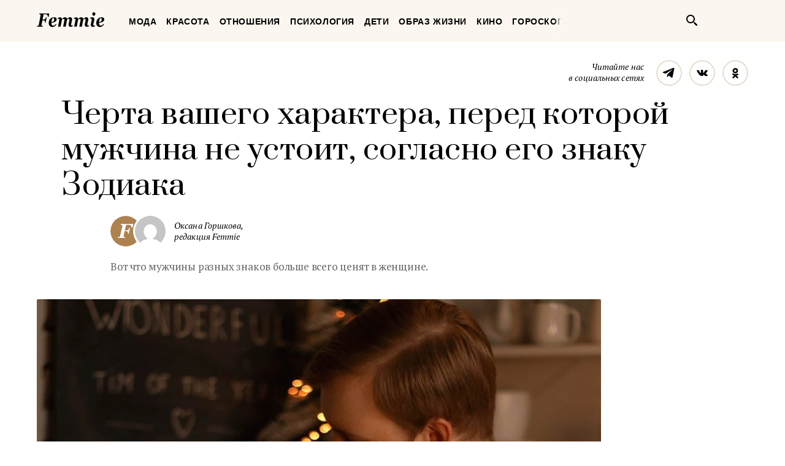

--- FILE ---
content_type: text/html; charset=UTF-8
request_url: https://femmie.ru/cherta-vashego-haraktera-pered-kotoroj-muzhchina-ne-ustoit-soglasno-ego-znaku-zodiaka-585981/
body_size: 25083
content:
<!DOCTYPE html>
<html lang="ru">
    <head>
        <meta charset="UTF-8">
        <meta http-equiv="x-ua-compatible" content="ie=edge">
        <meta name="viewport" content="width=device-width, initial-scale=1">
        <link href="https://fonts.googleapis.com/css?family=PT+Serif:400,400i,700|Prata&amp;subset=cyrillic" rel="stylesheet" rel="preload">
        <link href="/wp-content/themes/Newspaper/css/style.css" rel="stylesheet" rel="preload">
        <title>Черта вашего характера, перед которой мужчина не устоит, согласно его знаку Зодиака | Femmie</title>
        <meta property="og:locale" content="ru_RU" />
<meta property="og:type" content="article" />
<meta property="og:title" content="Черта вашего характера, перед которой мужчина не&nbsp;устоит, согласно его знаку Зодиака" />
<meta property="og:description" content="Каждая женщина наделена той особенной, интересной и чудесной чертой, перед которой ее любимый мужчина просто не может устоять. Вот что делает вас привлекательной в глазах партнера, согласно его знаку Зодиака. Овен Мужчина-Овен любит в вас стремление всегда составить ему конкуренцию. Если вы постоянно соглашаетесь помериться с ним силой, даже когда сильно расстраиваетесь в случае проигрыша, он находит ваш соревновательный дух по-настоящему очаровательным. Телец Мужчина-Телец никогда не пройдет мимо женщины, которая обожает вкусно поесть. Если вы не представляете своей жизни без экспериментов на кухне и всех этих ароматов, он определенно не сможет перед вами устоять. Близнецы Мужчина-Близнецы обожает поговорить, поэтому если вы не будете уступать ему в коммуникативных навыках, он от вас уже никуда не денется. Он однозначно оценит умение поддержать разговор на любую тему" />
<meta property="og:url" content="https://femmie.ru/cherta-vashego-haraktera-pered-kotoroj-muzhchina-ne-ustoit-soglasno-ego-znaku-zodiaka-585981/" />
<meta property="og:site_name" content="Femmie" />
<meta property="article:publisher" content="https://www.facebook.com/femmieru/" />
<meta property="article:section" content="Гороскоп" />
<meta property="article:published_time" content="2022-02-01T07:20:00+00:00" />
<meta property="article:modified_time" content="2022-02-04T15:50:29+00:00" />
<meta property="og:updated_time" content="2022-02-04T15:50:29+00:00" />
<meta property="fb:app_id" content="1588860948093305" />
<meta property="og:image" content="https://femmie.ru/wp-content/uploads/2022/02/pexels-rada-aslanova-10839749-e1643298709374.jpg" />
<meta property="og:image:width" content="1278" />
<meta property="og:image:height" content="1078" />

<!-- All in One SEO Pack 2.7.2 by Michael Torbert of Semper Fi Web Design[467,571] -->
<meta name="description"  content="Каждая женщина наделена той особенной, интересной и чудесной чертой, перед которой ее любимый мужчина просто не может устоять. Вот что делает вас" />

<meta name="keywords"  content="Гороскоп" />

<link rel="canonical" href="https://femmie.ru/cherta-vashego-haraktera-pered-kotoroj-muzhchina-ne-ustoit-soglasno-ego-znaku-zodiaka-585981/" />
<!-- /all in one seo pack -->
<link rel='dns-prefetch' href='//s.w.org' />
<link rel="alternate" type="application/rss+xml" title="Femmie &raquo; Лента" href="https://femmie.ru/feed/" />
<link rel="alternate" type="application/rss+xml" title="Femmie &raquo; Лента комментариев" href="https://femmie.ru/comments/feed/" />
<link rel='stylesheet' id='crifs-style-css'  href='https://femmie.ru/wp-content/plugins/cr_infinity_scroll/public/style.css?ver=0.2.0' type='text/css' media='all' />
<link rel='stylesheet' id='essb_theme_standard-css'  href='https://femmie.ru/wp-content/plugins/easy-social-share-buttons5/lib/modules/top-posts-widget/css/essb-theme-standard.min.css?ver=4.8.18' type='text/css' media='all' />
<link rel='stylesheet' id='essb-font-css'  href='https://femmie.ru/wp-content/plugins/easy-social-share-buttons5/lib/modules/top-posts-widget/css/essb-posts-font.css?ver=4.8.18' type='text/css' media='all' />
<link rel='stylesheet' id='easy-social-share-buttons-css'  href='https://femmie.ru/wp-content/plugins/easy-social-share-buttons5/assets/css/easy-social-share-buttons.min.css?ver=5.2.2' type='text/css' media='all' />
<script type='text/javascript' src='https://femmie.ru/wp-includes/js/jquery/jquery.js?ver=1.12.4'></script>
<script type='text/javascript' src='https://femmie.ru/wp-includes/js/jquery/jquery-migrate.min.js?ver=1.4.1'></script>
<script type='text/javascript'>
/* <![CDATA[ */
var ai_front = {"insertion_before":"BEFORE","insertion_after":"AFTER","insertion_prepend":"PREPEND CONTENT","insertion_append":"APPEND CONTENT","insertion_replace_content":"REPLACE CONTENT","insertion_replace_element":"REPLACE ELEMENT","cancel":"Cancel","use":"Use","add":"Add","parent":"Parent","cancel_element_selection":"Cancel element selection","select_parent_element":"Select parent element","css_selector":"CSS selector","use_current_selector":"Use current selector","element":"ELEMENT","path":"PATH","selector":"SELECTOR","visible":"VISIBLE","hidden":"HIDDEN"};
/* ]]> */
</script>
<script type='text/javascript' src='https://femmie.ru/wp-content/plugins/ad-inserter/includes/js/ai-jquery.js?ver=4.8.18+2.4.11'></script>
<script type='text/javascript'>
function ai_insert(insertion,selector,insertion_code){if(selector.indexOf(":eq")!=-1)var elements=jQuery(selector);else var elements=document.querySelectorAll(selector);Array.prototype.forEach.call(elements,function(element,index){var ai_debug=typeof ai_debugging!=="undefined";if(element.hasAttribute("id"))selector_string="#"+element.getAttribute("id");else if(element.hasAttribute("class"))selector_string="."+element.getAttribute("class").replace(new RegExp(" ","g"),".");else selector_string="";var template=
document.createElement("div");template.innerHTML=insertion_code;var ai_selector_counter=template.getElementsByClassName("ai-selector-counter")[0];if(ai_selector_counter!=null)ai_selector_counter.innerText=index+1;var ai_debug_name_ai_main=template.getElementsByClassName("ai-debug-name ai-main")[0];if(ai_debug_name_ai_main!=null){var insertion_name="";if(insertion=="before")insertion_name=ai_front.insertion_before;else if(insertion=="after")insertion_name=ai_front.insertion_after;else if(insertion==
"prepend")insertion_name=ai_front.insertion_prepend;else if(insertion=="append")insertion_name=ai_front.insertion_append;else if(insertion=="replace-content")insertion_name=ai_front.insertion_replace_content;else if(insertion=="replace-element")insertion_name=ai_front.insertion_replace_element;ai_debug_name_ai_main.innerText=insertion_name+" "+selector+" ("+element.tagName.toLowerCase()+selector_string+")"}var range=document.createRange();var fragment=range.createContextualFragment(template.innerHTML);
if(insertion=="before")element.parentNode.insertBefore(fragment,element);else if(insertion=="after")element.parentNode.insertBefore(fragment,element.nextSibling);else if(insertion=="prepend")element.insertBefore(fragment,element.firstChild);else if(insertion=="append")element.insertBefore(fragment,null);else if(insertion=="replace-content")element.innerHTML=template.innerHTML;else if(insertion=="replace-element"){element.parentNode.insertBefore(fragment,element);element.parentNode.removeChild(element)}if(ai_debug)console.log("AI INSERT",
insertion,selector,"("+element.tagName.toLowerCase()+selector_string+")")})}
function ai_insert_viewport(element){function hasClass(element,cls){if(element==null)return false;if(element.classList)return element.classList.contains(cls);else return(" "+element.className+" ").indexOf(" "+cls+" ")>-1}function addClass(element,cls){if(element==null)return;if(element.classList)element.classList.add(cls);else element.className+=" "+cls}function removeClass(element,cls){if(element==null)return;if(element.classList)element.classList.remove(cls);else element.className=element.className.replace(new RegExp("(^|\\b)"+
cls.split(" ").join("|")+"(\\b|$)","gi")," ")}var ai_debug=typeof ai_debugging!=="undefined";if(ai_debug)console.log("AI VIEWPORT INSERTION class:",element.getAttribute("class"));var visible=!!(element.offsetWidth||element.offsetHeight||element.getClientRects().length);var block=element.getAttribute("data-block");if(visible){var insertion_code=element.getAttribute("data-code");var insertion_type=element.getAttribute("data-insertion");var selector=element.getAttribute("data-selector");if(insertion_code!=
null)if(insertion_type!=null&&selector!=null){var selector_exists=document.querySelectorAll(selector).length;if(ai_debug)console.log("AI VIEWPORT VISIBLE: block",block,insertion_type,selector,selector_exists?"":"NOT FOUND");if(selector_exists){ai_insert(insertion_type,selector,b64d(insertion_code));removeClass(element,"ai-viewports")}}else{if(ai_debug)console.log("AI VIEWPORT VISIBLE: block",block);var range=document.createRange();var fragment=range.createContextualFragment(b64d(insertion_code));
element.parentNode.insertBefore(fragment,element.nextSibling);removeClass(element,"ai-viewports")}}else{if(ai_debug)console.log("AI VIEWPORT NOT VISIBLE: block",block);var debug_bar=element.previousElementSibling;if(hasClass(debug_bar,"ai-debug-bar")&&hasClass(debug_bar,"ai-debug-script")){removeClass(debug_bar,"ai-debug-script");addClass(debug_bar,"ai-debug-viewport-invisible")}removeClass(element,"ai-viewports")}}
function b64e(str){return btoa(encodeURIComponent(str).replace(/%([0-9A-F]{2})/g,function toSolidBytes(match,p1){return String.fromCharCode("0x"+p1)}))}function b64d(str){return decodeURIComponent(atob(str).split("").map(function(c){return"%"+("00"+c.charCodeAt(0).toString(16)).slice(-2)}).join(""))};
</script>
<link rel='https://api.w.org/' href='https://femmie.ru/wp-json/' />
<link rel="EditURI" type="application/rsd+xml" title="RSD" href="https://femmie.ru/xmlrpc.php?rsd" />
<link rel="wlwmanifest" type="application/wlwmanifest+xml" href="https://femmie.ru/wp-includes/wlwmanifest.xml" /> 
<link rel='prev' title='48-летняя жена Стаса Михайлова. Как выглядит сегодня, кто ее&nbsp;первый муж и&nbsp;какую трагедию пережила в&nbsp;90-х' href='https://femmie.ru/48-letnyaya-zhena-stasa-mihajlova-kak-vy-glyadit-segodnya-kto-ee-pervy-j-muzh-i-kakuyu-tragediyu-perezhila-v-90-h-615668/' />
<link rel='next' title='Что значит &laquo;гой еси&raquo;? 3 старорусских выражения, смысл которых мало кто помнит' href='https://femmie.ru/chto-takoe-goj-esi-i-pochemu-gol-soko-l-stranny-e-vy-razheniya-iz-proshlogo-smy-sl-kotory-h-pochti-zaby-t-602738/' />
<meta name="generator" content="WordPress 4.8.18" />
<link rel='shortlink' href='https://femmie.ru/?p=585981' />
<link rel="alternate" type="application/json+oembed" href="https://femmie.ru/wp-json/oembed/1.0/embed?url=https%3A%2F%2Ffemmie.ru%2Fcherta-vashego-haraktera-pered-kotoroj-muzhchina-ne-ustoit-soglasno-ego-znaku-zodiaka-585981%2F" />
<link rel="alternate" type="text/xml+oembed" href="https://femmie.ru/wp-json/oembed/1.0/embed?url=https%3A%2F%2Ffemmie.ru%2Fcherta-vashego-haraktera-pered-kotoroj-muzhchina-ne-ustoit-soglasno-ego-znaku-zodiaka-585981%2F&#038;format=xml" />
	<script type="application/ld+json"   >
	{ 
		"@context":"http:\/\/schema.org\/",
		"@graph":[
			{
				"@type":"BlogPosting",
				"@id":"https:\/\/femmie.ru\/cherta-vashego-haraktera-pered-kotoroj-muzhchina-ne-ustoit-soglasno-ego-znaku-zodiaka-585981\/#BlogPosting",
				"mainEntityOfPage":"https:\/\/femmie.ru\/cherta-vashego-haraktera-pered-kotoroj-muzhchina-ne-ustoit-soglasno-ego-znaku-zodiaka-585981\/",
				"headline":"\u0427\u0435\u0440\u0442\u0430 \u0432\u0430\u0448\u0435\u0433\u043e \u0445\u0430\u0440\u0430\u043a\u0442\u0435\u0440\u0430, \u043f\u0435\u0440\u0435\u0434 \u043a\u043e\u0442\u043e\u0440\u043e\u0439 \u043c\u0443\u0436\u0447\u0438\u043d\u0430 \u043d\u0435 \u0443\u0441\u0442\u043e\u0438\u0442, \u0441\u043e\u0433\u043b\u0430\u0441\u043d\u043e \u0435\u0433\u043e \u0437\u043d\u0430\u043a\u0443 \u0417\u043e\u0434\u0438\u0430\u043a\u0430",
				"name":"\u0427\u0435\u0440\u0442\u0430 \u0432\u0430\u0448\u0435\u0433\u043e \u0445\u0430\u0440\u0430\u043a\u0442\u0435\u0440\u0430, \u043f\u0435\u0440\u0435\u0434 \u043a\u043e\u0442\u043e\u0440\u043e\u0439 \u043c\u0443\u0436\u0447\u0438\u043d\u0430 \u043d\u0435 \u0443\u0441\u0442\u043e\u0438\u0442, \u0441\u043e\u0433\u043b\u0430\u0441\u043d\u043e \u0435\u0433\u043e \u0437\u043d\u0430\u043a\u0443 \u0417\u043e\u0434\u0438\u0430\u043a\u0430",
				"description":"\u0412\u043e\u0442 \u0447\u0442\u043e \u043c\u0443\u0436\u0447\u0438\u043d\u044b \u0440\u0430\u0437\u043d\u044b\u0445 \u0437\u043d\u0430\u043a\u043e\u0432 \u0431\u043e\u043b\u044c\u0448\u0435 \u0432\u0441\u0435\u0433\u043e \u0446\u0435\u043d\u044f\u0442 \u0432 \u0436\u0435\u043d\u0449\u0438\u043d\u0435. ",
				"datePublished":"2022-02-01 07:20:00",
				"dateModified":"2022-02-04 15:50:29",
				"url":"https:\/\/femmie.ru\/cherta-vashego-haraktera-pered-kotoroj-muzhchina-ne-ustoit-soglasno-ego-znaku-zodiaka-585981\/",
                                "articleBody": "Каждая женщина наделена той особенной, интересной и чудесной чертой, перед которой ее любимый мужчина просто не может устоять. Вот что делает вас привлекательной в глазах партнера, согласно его знаку Зодиака.ОвенМужчина-Овен любит в вас стремление всегда составить ему конкуренцию. Если вы постоянно соглашаетесь помериться с ним силой, даже когда сильно расстраиваетесь в случае проигрыша, он находит ваш соревновательный дух по-настоящему очаровательным.ТелецМужчина-Телец никогда не пройдет мимо женщины, которая обожает вкусно поесть. Если вы не представляете своей жизни без экспериментов на кухне и всех этих ароматов, он определенно не сможет перед вами устоять.БлизнецыМужчина-Близнецы обожает поговорить, поэтому если вы не будете уступать ему в коммуникативных навыках, он от вас уже никуда не денется. Он однозначно оценит умение поддержать разговор на любую тему и даже поспорить.РакМужчина-Рак обожает женщин, умеющих выражать свои эмоции и искренне сопереживать. Вы настолько хорошо разбираетесь в его чувствах, что легко можете развеять любые переживания.ЛевМужчина-Лев обожает женщину, умеющую следить за собой и прекрасно выглядящую в любой ситуации. Если вы одним своим появлением приковываете к себе внимание, он никогда перед вами не устоит.ДеваМужчина-Дева помешан на умных женщинах, оперирующих фактами. Если вы знаете ответ на любой вопрос, то он перед вами совершенно точно не устоит.ВесыМужчина-Весы никогда не пройдет мимо настоящей звезды любой вечеринки. Если вам оборачиваются вслед, и вы одним своим присутствием способны поднять настроение большой компании, он определенно не сведет с вас взгляд.СкорпионМужчина-Скорпион никогда не пройдет мимо раскрепощенной женщины. Если вы умеете сохранить страсть и поддержать нужное напряжение в спальне, то он вас уже никогда не отпустит.СтрелецМужчина-Стрелец будет обожать ту, которая согласится с ним постоянно путешествовать и знакомиться с новыми местами. Если вы не привязаны к одному месту и хотели бы посмотреть мир, он однозначно будет к вам неравнодушен.КозерогМужчина-Козерог больше всего будет ценить вашу ответственность. Ему останется только восхищаться вашим умением контролировать свои деньги, зарабатывать и позволять себе любой каприз.ВодолейМужчина-Водолей прежде всего ценит индивидуальность в каждой женщине, поэтому его заинтересует только уникальность и неповторимость. Если вы знаете себе цену и не подходите под общие правила, он обязательно будет от вас без ума.РыбыМужчина-Рыбы находит привлекательными женщин, которые вдохновляют их на творчество. Став его музой, вы обязательно пробудите в нем стремление к искусству и выражению своих чувств с его помощью.",
								"image":{ 
					"@type":"ImageObject",
					"@id":"https:\/\/femmie.ru\/wp-content\/uploads\/2022\/02\/pexels-rada-aslanova-10839749-e1643298709374.jpg",
					"url":"https:\/\/femmie.ru\/wp-content\/uploads\/2022\/02\/pexels-rada-aslanova-10839749-e1643298709374.jpg",
					"height":1078,
					"width":1278				},
				"author":{ 
					"@type":"Person",
					"@id":"https:\/\/femmie.ru\/author\/o_gorshkova\/#person",
					"name":"\u041e\u043a\u0441\u0430\u043d\u0430 \u0413\u043e\u0440\u0448\u043a\u043e\u0432\u0430",
					"url":"https:\/\/femmie.ru\/author\/o_gorshkova\/",
					"image":{ 
						"@type":"ImageObject",
						"@id":"https:\/\/secure.gravatar.com\/avatar\/037a0c33a21708f077ebe7d5be4f1845?s=96&d=mm&r=g",
						"url":"https:\/\/secure.gravatar.com\/avatar\/037a0c33a21708f077ebe7d5be4f1845?s=96&d=mm&r=g",
						"height":96,
						"width":96
					}
				},
				"publisher":{ 
					"@type":"Organization",
					"@id":"https:\/\/femmie.ru\/\/#organization",
					"name":"Femmie",
					"logo":{ 
						"@type":"ImageObject",
						"url":"https:\/\/femmie.ru\/wp-content\/uploads\/2018\/01\/femmie-logo-retina.png",
						"width":600,
						"height":60
					}
				}
			},
			{ 
				"@type":"BreadcrumbList",
				"itemListElement":[ 
					{ 
						"@type":"ListItem",
						"position":1,
						"item":{ 
							"@id":"https:\/\/femmie.ru\/\"goroskop\"\/#breadcrumbitem",
							"name":"\u0413\u043e\u0440\u043e\u0441\u043a\u043e\u043f"						}
					}
									]
			}
		]
	}
	</script>
<meta property="fb:app_id" content="1588860948093305"/><style></style><script>
/* <![CDATA[ */
var ajax_tptn_tracker = {"ajax_url":"https://femmie.ru/","top_ten_id":"585981","top_ten_blog_id":"1","activate_counter":"11","tptn_rnd":"227626589"};
/* ]]> */
</script>
<!--[if lt IE 9]><script src="https://html5shim.googlecode.com/svn/trunk/html5.js"></script><![endif]-->
    		<style type="text/css">.recentcomments a{display:inline !important;padding:0 !important;margin:0 !important;}</style>
		<style type="text/css">.essb_displayed_sidebar_right, .essb_displayed_sidebar { display: none; -webkit-transition: all 0.5s; -moz-transition: all 0.5s;-ms-transition: all 0.5s;-o-transition: all 0.5s;transition: all 0.5s;}@media screen and (max-width: 750px) { .essb-mobile-sharebar, .essb-mobile-sharepoint, .essb-mobile-sharebottom, .essb-mobile-sharebottom .essb_links, .essb-mobile-sharebar-window .essb_links, .essb-mobile-sharepoint .essb_links { display: block; } }@media screen and (max-width: 750px) { .essb-mobile-sharebar .essb_native_buttons, .essb-mobile-sharepoint .essb_native_buttons, .essb-mobile-sharebottom .essb_native_buttons, .essb-mobile-sharebottom .essb_native_item, .essb-mobile-sharebar-window .essb_native_item, .essb-mobile-sharepoint .essb_native_item { display: none; } }@media screen and (min-width: 750px) { .essb-mobile-sharebar, .essb-mobile-sharepoint, .essb-mobile-sharebottom { display: none; } }</style>
<script type="text/javascript">var essb_settings = {"ajax_url":"https:\/\/femmie.ru\/wp-admin\/admin-ajax.php","essb3_nonce":"9eaa35184d","essb3_plugin_url":"https:\/\/femmie.ru\/wp-content\/plugins\/easy-social-share-buttons5","essb3_stats":true,"essb3_ga":true,"essb3_ga_mode":"extended","blog_url":"https:\/\/femmie.ru\/","essb3_postfloat_stay":false,"post_id":585981,"sidebar_appear_pos":"10","sidebar_appear_unit":""};var essb_buttons_exist = !!document.getElementsByClassName("essb_links"); if(essb_buttons_exist == true) { document.addEventListener("DOMContentLoaded", function(event) { var ESSB_CACHE_URL = "https://femmie.ru/cherta-vashego-haraktera-pered-kotoroj-muzhchina-ne-ustoit-soglasno-ego-znaku-zodiaka-585981/"; if(ESSB_CACHE_URL.indexOf("?") > -1) { ESSB_CACHE_URL += "&essb_counter_cache=rebuild"; } else { ESSB_CACHE_URL += "?essb_counter_cache=rebuild"; }; var xhr = new XMLHttpRequest(); /*xhr.open("GET",ESSB_CACHE_URL,true); xhr.send();*/ });}var essbis_settings = {"modules":{"settings":{"moduleHoverActive":1,"activeModules":["settings","buttons","hover"]},"buttons":{"pinterestImageDescription":["titleAttribute","altAttribute","postTitle","mediaLibraryDescription"],"networks":"pinterest"},"hover":{"imageSelector":".essbis-hover-container img","minImageHeight":100,"minImageWidth":100,"hoverPanelPosition":"top-left","theme":"flat-small","orientation":"horizontal","showOnHome":"1","showOnSingle":"1","showOnPage":"1","showOnBlog":"1","showOnLightbox":"1","alwaysVisible":false,"mobileOnClick":false,"networks":"pinterest"}},"twitteruser":"","fbapp":"","dontshow":"","buttonSets":[],"themes":[]};</script>
<!-- Dynamic Widgets by QURL - http://www.qurl.nl //-->
      <meta name="onesignal" content="wordpress-plugin"/>
          <link rel="manifest"
            href="https://femmie.ru/wp-content/plugins/onesignal-free-web-push-notifications/sdk_files/manifest.json.php?gcm_sender_id="/>
          <script src="https://cdn.onesignal.com/sdks/OneSignalSDK.js" async></script>    <script>

      window.OneSignal = window.OneSignal || [];

      OneSignal.push( function() {
        OneSignal.SERVICE_WORKER_UPDATER_PATH = "OneSignalSDKUpdaterWorker.js.php";
        OneSignal.SERVICE_WORKER_PATH = "OneSignalSDKWorker.js.php";
        OneSignal.SERVICE_WORKER_PARAM = { scope: '/' };

        OneSignal.setDefaultNotificationUrl("https://femmie.ru");
        var oneSignal_options = {};
        window._oneSignalInitOptions = oneSignal_options;

        oneSignal_options['wordpress'] = true;
oneSignal_options['appId'] = 'a325f815-def0-45fa-b63a-776b8e0b1a29';
oneSignal_options['autoRegister'] = true;
oneSignal_options['welcomeNotification'] = { };
oneSignal_options['welcomeNotification']['disable'] = true;
oneSignal_options['path'] = "https://femmie.ru/wp-content/plugins/onesignal-free-web-push-notifications/sdk_files/";
oneSignal_options['persistNotification'] = true;
oneSignal_options['promptOptions'] = { };
oneSignal_options['promptOptions']['actionMessage'] = 'Искусство быть женщиной в наших уведомлениях';
oneSignal_options['promptOptions']['exampleNotificationTitleDesktop'] = 'Это пример уведомления';
oneSignal_options['promptOptions']['exampleNotificationMessageDesktop'] = 'Уведомления появятся на вашем экране';
oneSignal_options['promptOptions']['exampleNotificationTitleMobile'] = 'Пример уведомления';
oneSignal_options['promptOptions']['exampleNotificationCaption'] = '(вы сможете отписаться в любое время)';
oneSignal_options['promptOptions']['acceptButtonText'] = 'РАЗРЕШИТЬ';
oneSignal_options['promptOptions']['cancelButtonText'] = 'Нет, спасибо';
oneSignal_options['promptOptions']['siteName'] = 'Femmie.ru';
oneSignal_options['promptOptions']['autoAcceptTitle'] = 'Нажмите &quot;Разрешить&quot;';
oneSignal_options['notifyButton'] = { };
oneSignal_options['notifyButton']['enable'] = true;
oneSignal_options['notifyButton']['position'] = 'bottom-left';
oneSignal_options['notifyButton']['theme'] = 'default';
oneSignal_options['notifyButton']['size'] = 'medium';
oneSignal_options['notifyButton']['prenotify'] = true;
oneSignal_options['notifyButton']['displayPredicate'] = function() {
              return OneSignal.isPushNotificationsEnabled()
                      .then(function(isPushEnabled) {
                          return !isPushEnabled;
                      });
            };
oneSignal_options['notifyButton']['showCredit'] = false;
oneSignal_options['notifyButton']['text'] = {};
oneSignal_options['notifyButton']['text']['message.prenotify'] = 'Нажмите, чтобы подписаться';
oneSignal_options['notifyButton']['text']['tip.state.unsubscribed'] = 'Подписаться на уведомления';
oneSignal_options['notifyButton']['text']['tip.state.subscribed'] = 'Вы уже подписаны';
oneSignal_options['notifyButton']['text']['tip.state.blocked'] = 'Вы отписались';
oneSignal_options['notifyButton']['text']['message.action.subscribed'] = 'Спасибо, что вы с нами';
oneSignal_options['notifyButton']['text']['message.action.resubscribed'] = 'Вы подписаны на уведомления';
oneSignal_options['notifyButton']['text']['message.action.unsubscribed'] = 'Вы не будете получать уведомления';
oneSignal_options['notifyButton']['text']['dialog.main.title'] = 'Настроить уведомления';
oneSignal_options['notifyButton']['text']['dialog.main.button.subscribe'] = 'ПОДПИСАТЬСЯ';
oneSignal_options['notifyButton']['text']['dialog.main.button.unsubscribe'] = 'Отписаться';
oneSignal_options['notifyButton']['text']['dialog.blocked.title'] = 'Разблокировать уведомления';
oneSignal_options['notifyButton']['text']['dialog.blocked.message'] = 'Следуйте инструкциям';
              oneSignal_options['autoRegister'] = false;
              OneSignal.showHttpPrompt();
              OneSignal.init(window._oneSignalInitOptions);
                    });

      function documentInitOneSignal() {
        var oneSignal_elements = document.getElementsByClassName("OneSignal-prompt");

        var oneSignalLinkClickHandler = function(event) { OneSignal.push(['registerForPushNotifications']); event.preventDefault(); };        for(var i = 0; i < oneSignal_elements.length; i++)
          oneSignal_elements[i].addEventListener('click', oneSignalLinkClickHandler, false);
      }

      if (document.readyState === 'complete') {
           documentInitOneSignal();
      }
      else {
           window.addEventListener("load", function(event){
               documentInitOneSignal();
          });
      }
    </script>


<!-- JS generated by theme -->

<script>
    
</script>

<meta name="p:domain_verify" content="5391086d3ce20be01dc4adfc969c991c"/>

<meta name="pmail-verification" content="82bd16deea711f226d7381c27311763d">

<meta name=“verify-admitad” content=“a80ade74c4" />

<script async type="text/javascript" src="//s.luxupcdnc.com/t/pb211146.js"></script>
<script async type="text/javascript" src="//s.luxupcdnc.com/t/common_402.js"></script>

<!-- Yandex.Metrika counter -->
<script type="text/javascript" >
   (function(m,e,t,r,i,k,a){m[i]=m[i]||function(){(m[i].a=m[i].a||[]).push(arguments)};
   m[i].l=1*new Date();k=e.createElement(t),a=e.getElementsByTagName(t)[0],k.async=1,k.src=r,a.parentNode.insertBefore(k,a)})
   (window, document, "script", "https://mc.yandex.ru/metrika/tag.js", "ym");

   ym(37208760, "init", {
        clickmap:true,
        trackLinks:true,
        accurateTrackBounce:true,
        webvisor:false
   });
</script>
<noscript><div><img src="https://mc.yandex.ru/watch/37208760" style="position:absolute; left:-9999px;" alt="" /></div></noscript>
<!-- /Yandex.Metrika counter -->

<meta name="yandex-verification" content="8aa76a13c42513da" />

<!-- Rating@Mail.ru counter -->
<script type="text/javascript">
var _tmr = window._tmr || (window._tmr = []);
_tmr.push({id: "3119939", type: "pageView", start: (new Date()).getTime()});
(function (d, w, id) {
  if (d.getElementById(id)) return;
  var ts = d.createElement("script"); ts.type = "text/javascript"; ts.async = true; ts.id = id;
  ts.src = "https://top-fwz1.mail.ru/js/code.js";
  var f = function () {var s = d.getElementsByTagName("script")[0]; s.parentNode.insertBefore(ts, s);};
  if (w.opera == "[object Opera]") { d.addEventListener("DOMContentLoaded", f, false); } else { f(); }
})(document, window, "topmailru-code");
</script><noscript><div>
<img src="https://top-fwz1.mail.ru/counter?id=3119939;js=na" style="border:0;position:absolute;left:-9999px;" alt="Top.Mail.Ru" />
</div></noscript>
<!-- //Rating@Mail.ru counter --><link rel="icon" href="https://femmie.ru/wp-content/uploads/2016/05/cropped-femmie-ico-32x32.jpg" sizes="32x32" />
<link rel="icon" href="https://femmie.ru/wp-content/uploads/2016/05/cropped-femmie-ico-192x192.jpg" sizes="192x192" />
<link rel="apple-touch-icon-precomposed" href="https://femmie.ru/wp-content/uploads/2016/05/cropped-femmie-ico-180x180.jpg" />
<meta name="msapplication-TileImage" content="https://femmie.ru/wp-content/uploads/2016/05/cropped-femmie-ico-270x270.jpg" />
<style type='text/css'>
.ai-viewport-3                { display: none !important;}
.ai-viewport-2                { display: none !important;}
.ai-viewport-1                { display: inherit !important;}
.ai-viewport-0                { display: none !important;}
@media (min-width: 768px) and (max-width: 979px) {
.ai-viewport-1                { display: none !important;}
.ai-viewport-2                { display: inherit !important;}
}
@media (max-width: 767px) {
.ai-viewport-1                { display: none !important;}
.ai-viewport-3                { display: inherit !important;}
}
</style>
<link rel="preload" as="script" href="https://static.nativerent.ru/js/codes/nativerent.v2.js" crossorigin>
<script src="https://static.nativerent.ru/js/codes/nativerent.v2.js" async crossorigin></script>
<script>(function(){(window.NRentCounter = window.NRentCounter || []).push({id:"5da9b9e49a889"})}())</script>

<meta name="p:domain_verify" content="fe7723f642daceb77c406b5e0cf098cf"/>
<meta name="google-site-verification" content="gcRM5sUlKerp3mS3jOeWXkvdMyMEkorqb5ixaNOH4t8" />

<script type="text/javascript">
var distribution = {
  A: 100,
  B: 0
};

var coinflip = function(distribution) {
	var number = Math.round(Math.random()*100);
  if (number <= distribution["A"])
  	return 'A';
  else
  	return 'B'
};

window.BUCKET = coinflip(distribution);
</script>

<script src="https://yandex.ru/ads/system/header-bidding.js" async></script>
<script>
    window.Ya || (window.Ya = {});
    window.yaContextCb = window.yaContextCb || [];
    window.Ya.adfoxCode || (window.Ya.adfoxCode = {});
    window.Ya.adfoxCode.hbCallbacks || (window.Ya.adfoxCode.hbCallbacks = []);
</script>
<script src="https://yandex.ru/ads/system/context.js" async></script>

<script>
    function renderAdFoxAd(adFoxConfig, adUnit) {
        window.Ya.adfoxCode.hbCallbacks.push(function () {
            window.Ya.headerBidding.pushAdUnits([adUnit]);
            window.yaContextCb.push(function () {
                window.Ya.adfoxCode.create(adFoxConfig);
            });
        });
    }

    function destroyAdFoxAd(adBlockId) {
        window.yaContextCb.push(() => {
            Ya.adfoxCode.destroy(adBlockId);
        });
    }

    function buildAdBlock(containerDivId, adBlockId) {
        let container = document.getElementById(containerDivId);

        let adBlock = document.createElement('div');
        adBlock.setAttribute('id', adBlockId);

        return container.insertAdjacentElement('afterbegin', adBlock);
    }
</script>

<script async src="https://cdn.skcrtxr.com/roxot-wrapper/js/roxot-manager.js?pid=f26ebaea-36dd-42a2-bcf2-8b4ef402be74"></script>
        <script async id="__clickio__safecontent__" data-sid="211146" type="text/javascript" src="//s.clickiocdn.com/t/safecontent.js"></script>
        <script async id="__clickio__safecontent__" data-sid="211146" type="text/javascript" src="//s.clickiocdn.com/t/safecontent.js"></script>
        <script async src="https://yastatic.net/pcode/adfox/header-bidding.js"></script>
        <script>
    	var adfoxBiddersMap = {
    	  "myTarget": "1171987",
          "betweenDigital": "1183726",
          "buzzoola": "1192937"
    	};
        var adUnits = [
            {
                "code": "adfox_157260412858631327",
                "bids": [
                        {
                            "bidder": "myTarget",
                            "params": {
                                    "placementId": "629553"
                            }
                        }
                    ]
            },
            {
                "codeType": "inpage",
                "code": "adfox_157523813302127722",
                "bids": [
                    {
                        "bidder": "betweenDigital",
                        "params": {
                            "placementId": "3462623"
                        }
                    },
                    {
                        "bidder": "buzzoola",
                        "params": {
                            "placementId": "745728"
                        }
                    }
                ]
            },
            {
            "code": "adfox_157797722574113439",
            "bids": [
                {
                    "bidder": "myTarget",
                    "params": {
                        "placementId": "677358"
                    }
                },
                {
                    "bidder": "betweenDigital",
                    "params": {
                        "placementId": "3686890"
                    }
                }
            ],
            "sizes": [
                [
                    300,
                    600
                ]
            ]
            }
        ];
        var userTimeout = 1000;
        window.YaHeaderBiddingSettings = {
            biddersMap: adfoxBiddersMap,
                adUnits: adUnits,
            timeout: userTimeout
        };
        </script>

        <script src="https://yastatic.net/pcode/adfox/loader.js" crossorigin="anonymous"></script>
        <style>

@font-face{font-family:"Font Awesome 5 Brands";font-style:normal;font-weight:normal; font-display: swap; src:url(/wp-content/plugins/posts-like-dislike/css/fontawesome/webfonts/fa-brands-400.eot);src:url(/wp-content/plugins/posts-like-dislike/css/fontawesome/webfonts/fa-brands-400.eot?#iefix) format("embedded-opentype"),url(/wp-content/plugins/posts-like-dislike/css/fontawesome/webfonts/fa-brands-400.woff2) format("woff2"),url(/wp-content/plugins/posts-like-dislike/css/fontawesome/webfonts/fa-brands-400.woff) format("woff"),url(/wp-content/plugins/posts-like-dislike/css/fontawesome/webfonts/fa-brands-400.ttf) format("truetype"),url(/wp-content/plugins/posts-like-dislike/css/fontawesome/webfonts/fa-brands-400.svg#fontawesome) format("svg")}.fab{font-family:"Font Awesome 5 Brands"}@font-face{font-family:"Font Awesome 5 Free";font-style:normal;font-weight:400;src:url(/wp-content/plugins/posts-like-dislike/css/fontawesome/webfonts/fa-regular-400.eot);src:url(/wp-content/plugins/posts-like-dislike/css/fontawesome/webfonts/fa-regular-400.eot?#iefix) format("embedded-opentype"),url(/wp-content/plugins/posts-like-dislike/css/fontawesome/webfonts/webfonts/fa-regular-400.woff2) format("woff2"),url(/wp-content/plugins/posts-like-dislike/css/fontawesome/webfonts/fa-regular-400.woff) format("woff"),url(/wp-content/plugins/posts-like-dislike/css/fontawesome/webfonts/fa-regular-400.ttf) format("truetype"),url(/wp-content/plugins/posts-like-dislike/css/fontawesome/webfonts/fa-regular-400.svg#fontawesome) format("svg")}.far{font-weight:400}@font-face{font-family:"Font Awesome 5 Free";font-style:normal;font-weight:900;src:url(/wp-content/plugins/posts-like-dislike/css/fontawesome/webfonts/fa-solid-900.eot);src:url(/wp-content/plugins/posts-like-dislike/css/fontawesome/webfonts/fa-solid-900.eot?#iefix) format("embedded-opentype"),url(/wp-content/plugins/posts-like-dislike/css/fontawesome/webfonts/fa-solid-900.woff2) format("woff2"),url(/wp-content/plugins/posts-like-dislike/css/fontawesome/webfonts/fa-solid-900.woff) format("woff"),url(/wp-content/plugins/posts-like-dislike/css/fontawesome/webfonts/fa-solid-900.ttf) format("truetype"),url(/wp-content/plugins/posts-like-dislike/css/fontawesome/webfonts/fa-solid-900.svg#fontawesome) format("svg")}

          .fa,.fab,.fal,.far,.fas {
    -moz-osx-font-smoothing: grayscale;
    -webkit-font-smoothing: antialiased;
    display: inline-block;
    font-style: normal;
    font-variant: normal;
    text-rendering: auto;
    line-height: 1
}

.fa, .fas {
    font-weight: 900;
}

.fa, .far, .fas {
    font-family: "Font Awesome 5 Free";
}

.fa-thumbs-up:before {
    content: "\f164";
}

.fa-thumbs-down:before {
    content: "\f165";
}

.pld-like-dislike-wrap {
    display: inline-block;
    margin-bottom:20px;
}
.pld-common-wrap {
    display: inline-block;
    min-width: 50px;
}
.pld-common-wrap > a.pld-like-dislike-trigger {
    text-decoration: none;
    box-shadow: 0 0 0 !important;
    border-bottom: 0;
}
.pld-count-wrap {
    margin-left: 5px;
}
.pld-share-wrap {
    display: inline-block;
    margin-left: 50px;
}
.pld-share-wrap a {
    box-shadow: 0 0 0 !important;
    margin: 0 10px;
    border:1px solid #fff;
}
a.pld-facebook {
    background: #3b5998 !important;
    color: #fff !important;
    display: inline-block;
    text-align: center;
    padding: 5px 10px;
}
a.pld-twitter {
    background: #55acee !important;
    color: #fff !important;
    display: inline-block;
    text-align: center;
    padding: 5px 7px;
}
a.pld-facebook:hover {
    background: #fff !important;
    color: #3b5998 !important;
    border: 1px solid;
}
a.pld-twitter:hover {
    background: #fff !important;
    color: #55acee !important;
    border: 1px solid;
}
.pld-like-dislike-wrap br{display:none;}
.pld-like-dislike-wrap p{display:none;}
.pld-like-dislike-wrap.pld-template-3 {
    margin-bottom: 20px;
}
.pld-like-dislike-wrap .pld-common-wrap {
    margin-right: 10px;
}
.pld-like-dislike-wrap.pld-custom img {
    max-width: 30px;
    display: inline-block;
    vertical-align: top;
}
</style>
<style>.embed-container { position: relative; padding-bottom: 56.25%; height: 0; overflow: hidden; max-width: 100%; } .embed-container iframe, .embed-container object, .embed-container embed { position: absolute; top: 0; left: 0; width: 100%; height: 100%; }</style>
    </head>

<body>

    <div id="fb-root"></div>
    <script>(function(d, s, id) {
    var js, fjs = d.getElementsByTagName(s)[0];
    if (d.getElementById(id)) return;
    js = d.createElement(s); js.id = id;
    js.src = "//connect.facebook.net/ru_RU/sdk.js#xfbml=1&version=v3.0&appId=1588860948093305";
    //fjs.parentNode.insertBefore(js, fjs);
    }(document, 'script', 'facebook-jssdk'));</script>
    <input id="menu-state" class="visuallyhidden" type="checkbox" style="display: none;">
    <div class="page">
        <div class="page__head">
            <!-- шапка -->
            <div class="header">
                <div class="header__wrap container">
                    <div class="header__emblem">
                        <a class="logo" href="/">
                            Femmie
                        </a>
                    </div>
                    <div class="header__begin">
                        <!-- <a class="button button--neutral" href="#">Написать</a> -->
                    </div>
                    <div class="header__search">
                        <a class="search-button" href="#">
                            Поиск
                        </a>
                    </div>
                    <div class="header__user">
                        <!-- или:
                            <a class="button button--text-alike" href="#">Войти</a>
                        <!-- или: -->
                        <!-- <a class="avatar avatar--interactive" href="#">
                            <img class="avatar__image"
                                    srcset="../temp/avatar-a-44x44@2x.jpg 2x"
                                    src="../temp/avatar-a-44x44.jpg"
                                    width="44"
                                    height="44"
                                    alt=""
                            >
                        </a> -->
                        <!--/или -->
                    </div>
                    <label class="header__burger" for="menu-state">
                        Показать меню
                    </label>
                </div>
            </div>
            <!-- шапка -->
        </div>
    <div class="page__navigation">
        <nav class="nav">
        <div class="nav__wrap container">
            <div class="nav__menu">
            <a class="nav__item " href="https://femmie.ru/category/moda/">Мода</a></li>
<a class="nav__item " href="https://femmie.ru/category/krasota/">Красота</a></li>
<a class="nav__item " href="https://femmie.ru/category/otnosheniya/">Отношения</a></li>
<a class="nav__item " href="https://femmie.ru/category/psihologiya/">Психология</a></li>
<a class="nav__item " href="https://femmie.ru/category/deti/">Дети</a></li>
<a class="nav__item " href="https://femmie.ru/category/obraz-zhizni/">Образ жизни</a></li>
<a class="nav__item " href="https://femmie.ru/category/kino/">Кино</a></li>
<a class="nav__item " href="https://femmie.ru/category/goroskop/">Гороскоп</a></li>
<a class="nav__item " href="https://femmie.ru/contacts/">Контакты</a></li>
            </div>
            <label class="nav__burger" for="menu-state">
                Показать меню
            </label>
            </div>
        </nav>
            <!--/Навигация -->
    </div>
<div class="page__body">
    <div class="article-page">
    <!-- Статья -->
     <article class="article">
        <div class="article__wrap container">
            <div class="article__sub-head">
                <div class="article__navigation breadcrumbs">
                </div>
                <div class="article__subscribe media">
                    <b class="media__heading">
                        Читайте нас в&nbsp;социальных сетях
                    </b>
                    <div class="media__list">
                        <a class="media__item net net--telegram" href="https://t.me/femmie_ru" target="_blank">Телеграм</a>
                        <!-- <a class="media__item net net--facebook" href="https://www.facebook.com/femmieru/" target="_blank">Facebook</a> -->
                        <a class="media__item net net--vk" href="https://vk.com/femmie" target="_blank">Вконтакте</a>
                        <a class="media__item net net--odnoklassniki" href="https://ok.ru/femmie" target="_blank">Одноклассники</a>
                    </div>
                </div>
            </div>
            <header class="article__head">
                <h1 class="article__heading title title--higher-importance">
                    Черта вашего характера, перед которой мужчина не&nbsp;устоит, согласно его знаку Зодиака
                </h1>
                <div class="article__summary">
                    <div class="article__team">
                        <!-- в случае с колумнистом тут иное -->
                        <span class="article__contributor">
                            <a class="avatar avatar--interactive" href="#">
                             <img class="avatar__image" src="https://femmie.ru/svg/avatar-femmie.svg" width="50" height="50" alt="">
                            </a>
                        </span>
                        <span class="article__contributor">
                            <a class="avatar avatar--interactive" href="#">
                                <img class="avatar__image"
                                     src="https://secure.gravatar.com/avatar/037a0c33a21708f077ebe7d5be4f1845?s=96&amp;d=mm&amp;r=g"
                                     width="50"
                                     height="50"
                                     alt=""
                                >
                            </a>
                        </span>
                        <div class="article__roles">
                            Оксана Горшкова,<br> редакция Femmie
                        </div>
                        <!--/иное -->
                    </div>
                    <div class="article__info">
                    </div>
                </div>

                    <p class="article__headline">
                        Вот что мужчины разных знаков больше всего ценят в женщине. 
                    </p>

            </header>
                <figure class="article__preview">
                    <picture class="attachment-post_featured_default size-post_featured_default wp-post-picture">
<source srcset="https://femmie.ru/wp-content/uploads/2022/02/pexels-rada-aslanova-10839749-e1643298709374-920x776.jpg" media="(min-width: 1200px)">
<source srcset="https://femmie.ru/wp-content/uploads/2022/02/pexels-rada-aslanova-10839749-e1643298709374-640x540.jpg" media="(min-width: 920px) and (max-width: 1199px)">
<source srcset="https://femmie.ru/wp-content/uploads/2022/02/pexels-rada-aslanova-10839749-e1643298709374-768x648.jpg" media="(min-width: 620px) and (max-width: 919px)">
<img srcset="https://femmie.ru/wp-content/uploads/2022/02/pexels-rada-aslanova-10839749-e1643298709374-420x354.jpg, https://femmie.ru/wp-content/uploads/2022/02/pexels-rada-aslanova-10839749-e1643298709374-840x709.jpg 2x" src="https://femmie.ru/wp-content/uploads/2022/02/pexels-rada-aslanova-10839749-e1643298709374-420x354.jpg" alt="" width="420" height="232" class="entry__pic">
</picture>
                    <figcaption class="article__featured-pic-credits">
                    Rada Aslanova / Pexels
                    </figcaption>
                </figure>

                <!-- temp -->
                <!--/temp -->

            <div class="article__body">
                <div class="article__content">
                    <div class="wysiwyg">
                        <div class="essb_links essb_displayed_top essb_share essb_template_bold-retina essb_611810623 essb_width_flex essb_links_center print-no" id="essb_displayed_top_611810623" data-essb-postid="585981" data-essb-position="top" data-essb-button-style="icon" data-essb-template="bold-retina" data-essb-counter-pos="hidden" data-essb-url="https://femmie.ru/cherta-vashego-haraktera-pered-kotoroj-muzhchina-ne-ustoit-soglasno-ego-znaku-zodiaka-585981/?" data-essb-twitter-url="https://femmie.ru/cherta-vashego-haraktera-pered-kotoroj-muzhchina-ne-ustoit-soglasno-ego-znaku-zodiaka-585981/?utm_source=twitter%26utm_medium=share-button%26utm_campaign=" data-essb-instance="611810623">
<ul class="essb_links_list essb_force_hide_name essb_force_hide">
<li class="essb_item essb_link_ok nolightbox"> <a href="http://www.odnoklassniki.ru/dk?st.cmd=addShare&#038;st.s=1&#038;st._surl=https://femmie.ru/cherta-vashego-haraktera-pered-kotoroj-muzhchina-ne-ustoit-soglasno-ego-znaku-zodiaka-585981/?utm_source=ok%26utm_medium=share-button%26utm_campaign=%D0%A7%D0%B5%D1%80%D1%82%D0%B0_%D0%B2%D0%B0%D1%88%D0%B5%D0%B3%D0%BE_%D1%85%D0%B0%D1%80%D0%B0%D0%BA%D1%82%D0%B5%D1%80%D0%B0%2C_%D0%BF%D0%B5%D1%80%D0%B5%D0%B4_%D0%BA%D0%BE%D1%82%D0%BE%D1%80%D0%BE%D0%B9_%D0%BC%D1%83%D0%B6%D1%87%D0%B8%D0%BD%D0%B0_%D0%BD%D0%B5_%D1%83%D1%81%D1%82%D0%BE%D0%B8%D1%82%2C_%D1%81%D0%BE%D0%B3%D0%BB%D0%B0%D1%81%D0%BD%D0%BE_%D0%B5%D0%B3%D0%BE_%D0%B7%D0%BD%D0%B0%D0%BA%D1%83_%D0%97%D0%BE%D0%B4%D0%B8%D0%B0%D0%BA%D0%B0" title="" onclick="essb.window(&#39;http://www.odnoklassniki.ru/dk?st.cmd=addShare&#038;st.s=1&#038;st._surl=https://femmie.ru/cherta-vashego-haraktera-pered-kotoroj-muzhchina-ne-ustoit-soglasno-ego-znaku-zodiaka-585981/?utm_source=ok%26utm_medium=share-button%26utm_campaign=%D0%A7%D0%B5%D1%80%D1%82%D0%B0_%D0%B2%D0%B0%D1%88%D0%B5%D0%B3%D0%BE_%D1%85%D0%B0%D1%80%D0%B0%D0%BA%D1%82%D0%B5%D1%80%D0%B0%2C_%D0%BF%D0%B5%D1%80%D0%B5%D0%B4_%D0%BA%D0%BE%D1%82%D0%BE%D1%80%D0%BE%D0%B9_%D0%BC%D1%83%D0%B6%D1%87%D0%B8%D0%BD%D0%B0_%D0%BD%D0%B5_%D1%83%D1%81%D1%82%D0%BE%D0%B8%D1%82%2C_%D1%81%D0%BE%D0%B3%D0%BB%D0%B0%D1%81%D0%BD%D0%BE_%D0%B5%D0%B3%D0%BE_%D0%B7%D0%BD%D0%B0%D0%BA%D1%83_%D0%97%D0%BE%D0%B4%D0%B8%D0%B0%D0%BA%D0%B0&#39;,&#39;ok&#39;,&#39;611810623&#39;); return false;" target="_blank" rel="nofollow" ><span class="essb_icon essb_icon_ok"></span><span class="essb_network_name essb_noname"></span></a></li>
<li class="essb_item essb_link_vk nolightbox"> <a href="http://vkontakte.ru/share.php?url=https://femmie.ru/cherta-vashego-haraktera-pered-kotoroj-muzhchina-ne-ustoit-soglasno-ego-znaku-zodiaka-585981/?utm_source=vk%26utm_medium=share-button%26utm_campaign=%D0%A7%D0%B5%D1%80%D1%82%D0%B0_%D0%B2%D0%B0%D1%88%D0%B5%D0%B3%D0%BE_%D1%85%D0%B0%D1%80%D0%B0%D0%BA%D1%82%D0%B5%D1%80%D0%B0%2C_%D0%BF%D0%B5%D1%80%D0%B5%D0%B4_%D0%BA%D0%BE%D1%82%D0%BE%D1%80%D0%BE%D0%B9_%D0%BC%D1%83%D0%B6%D1%87%D0%B8%D0%BD%D0%B0_%D0%BD%D0%B5_%D1%83%D1%81%D1%82%D0%BE%D0%B8%D1%82%2C_%D1%81%D0%BE%D0%B3%D0%BB%D0%B0%D1%81%D0%BD%D0%BE_%D0%B5%D0%B3%D0%BE_%D0%B7%D0%BD%D0%B0%D0%BA%D1%83_%D0%97%D0%BE%D0%B4%D0%B8%D0%B0%D0%BA%D0%B0" title="" onclick="essb.window(&#39;http://vkontakte.ru/share.php?url=https://femmie.ru/cherta-vashego-haraktera-pered-kotoroj-muzhchina-ne-ustoit-soglasno-ego-znaku-zodiaka-585981/?utm_source=vk%26utm_medium=share-button%26utm_campaign=%D0%A7%D0%B5%D1%80%D1%82%D0%B0_%D0%B2%D0%B0%D1%88%D0%B5%D0%B3%D0%BE_%D1%85%D0%B0%D1%80%D0%B0%D0%BA%D1%82%D0%B5%D1%80%D0%B0%2C_%D0%BF%D0%B5%D1%80%D0%B5%D0%B4_%D0%BA%D0%BE%D1%82%D0%BE%D1%80%D0%BE%D0%B9_%D0%BC%D1%83%D0%B6%D1%87%D0%B8%D0%BD%D0%B0_%D0%BD%D0%B5_%D1%83%D1%81%D1%82%D0%BE%D0%B8%D1%82%2C_%D1%81%D0%BE%D0%B3%D0%BB%D0%B0%D1%81%D0%BD%D0%BE_%D0%B5%D0%B3%D0%BE_%D0%B7%D0%BD%D0%B0%D0%BA%D1%83_%D0%97%D0%BE%D0%B4%D0%B8%D0%B0%D0%BA%D0%B0&#39;,&#39;vk&#39;,&#39;611810623&#39;); return false;" target="_blank" rel="nofollow" ><span class="essb_icon essb_icon_vk"></span><span class="essb_network_name essb_noname"></span></a></li>
</ul>
</div>
<div class='ai-viewports ai-viewport-3' data-code='[base64]/Qu9Cw0YfRg9GCINC90LUg0L/QvtGC0L7QvNGDLCDRh9GC0L4g0L7QvdC4INGB0LvQsNCx0YvQtSwg0LAg0L/[base64]' data-block='34'></div>
<script>var ai_script = document.getElementsByClassName ('ai-viewports'); ai_insert_viewport (ai_script [ai_script.length - 1]);</script>
<p><input type="hidden" value="" data-essbisPostContainer="" data-essbisPostUrl="https://femmie.ru/cherta-vashego-haraktera-pered-kotoroj-muzhchina-ne-ustoit-soglasno-ego-znaku-zodiaka-585981/" data-essbisPostTitle="Черта вашего характера, перед которой мужчина не&nbsp;устоит, согласно его знаку Зодиака" data-essbisHoverContainer="">Каждая женщина наделена той особенной, интересной и чудесной чертой, перед которой ее любимый мужчина просто не может устоять. Вот что делает вас привлекательной в глазах партнера, согласно его знаку Зодиака.</p><div class='code-block code-block-85' style='margin: 8px 0; clear: both;'>
<div id="NRent-5da9b9e49a889-5"></div>
<script>(function(){(window.NRentManager = window.NRentManager || []).push({renderTo:"NRent-5da9b9e49a889-5",position:"popupTeaser",settings:{"mobile":["teaser","fullscreen"],"desktop":["teaser"]}})}())</script>
</div>
<div class='ai-viewports ai-viewport-2 ai-viewport-3' data-code='[base64]' data-block='6'></div>
<script>var ai_script = document.getElementsByClassName ('ai-viewports'); ai_insert_viewport (ai_script [ai_script.length - 1]);</script>
<div class='code-block code-block-1' style='margin: 30px auto; text-align: center; display: block; clear: both;'>
<script>ym(37208760,'reachGoal','after 1st D')</script>

<!-- Yandex.RTB R-A-330728-21 -->
<div id="yandex_rtb_R-A-330728-21"></div>
<script>
window.yaContextCb.push(() => {
    Ya.Context.AdvManager.render({
        "blockId": "R-A-330728-21",
        "renderTo": "yandex_rtb_R-A-330728-21"
    })
})
</script>

<div id="NRent-5da9b9e49a889-2"></div>
<script>(function(){(window.NRentManager = window.NRentManager || []).push({renderTo:"NRent-5da9b9e49a889-2",position:"horizontalTop"})}())</script>
</div>

<h3>Овен</h3>
<p>Мужчина-Овен любит в вас стремление всегда составить ему конкуренцию. Если вы постоянно соглашаетесь помериться с ним силой, даже когда сильно расстраиваетесь в случае проигрыша, он находит ваш соревновательный дух по-настоящему очаровательным.</p>
<h3>Телец</h3>
<p>Мужчина-Телец никогда не пройдет мимо женщины, которая обожает вкусно поесть. Если вы не представляете своей жизни без экспериментов на кухне и всех этих ароматов, он определенно не сможет перед вами устоять.</p>
<h3>Близнецы</h3>
<p>Мужчина-Близнецы обожает поговорить, поэтому если вы не будете уступать ему в коммуникативных навыках, он от вас уже никуда не денется. Он однозначно оценит умение поддержать разговор на любую тему и даже поспорить.</p>
<h3>Рак</h3>
<p>Мужчина-Рак обожает женщин, умеющих выражать свои эмоции и искренне сопереживать. Вы настолько хорошо разбираетесь в его чувствах, что легко можете развеять любые переживания.</p><div class='code-block code-block-7 ai-viewport-2 ai-viewport-3' style='margin: 30px auto; text-align: center; display: block; clear: both;'>
<!-- Yandex.RTB R-A-330728-19 -->
<div id="yandex_rtb_R-A-330728-19"></div>
<script type="text/javascript">
    (function(w, d, n, s, t) {
        w[n] = w[n] || [];
        w[n].push(function() {
            Ya.Context.AdvManager.render({
                blockId: "R-A-330728-19",
                renderTo: "yandex_rtb_R-A-330728-19",
                async: true
            });
        });
        t = d.getElementsByTagName("script")[0];
        s = d.createElement("script");
        s.type = "text/javascript";
        s.src = "//an.yandex.ru/system/context.js";
        s.async = true;
        t.parentNode.insertBefore(s, t);
    })(this, this.document, "yandexContextAsyncCallbacks");
</script>
<script>ym(37208760,'reachGoal','after5th_M')</script>

<div id="NRent-5da9b9e49a889-3"></div>
<script>(function(){(window.NRentManager = window.NRentManager || []).push({renderTo:"NRent-5da9b9e49a889-3",position:"horizontalMiddle"})}())</script>
</div>
<div class='code-block code-block-3 ai-viewport-1' style='margin: 30px auto; text-align: center; display: block; clear: both;'>
<div class="roxot-dynamic incontent-after8-desktop" data-settings-function="placementOneSettings" >
</div>
<script>
    window.placementOneSettings = function (divId, placementId) {

    let parentEssb = jQuery("#"+divId).closest(".article__body").find("[data-essb-postid]");
    let postId = parentEssb.attr('data-essb-postid');

    return {
      customKeyValues: {
        postId: postId
      }
    }
  }
</script>

<div id="NRent-5da9b9e49a889-3"></div>
<script>(function(){(window.NRentManager = window.NRentManager || []).push({renderTo:"NRent-5da9b9e49a889-3",position:"horizontalMiddle"})}())</script>
</div>

<h3>Лев</h3>
<p>Мужчина-Лев обожает женщину, умеющую следить за собой и прекрасно выглядящую в любой ситуации. Если вы одним своим появлением приковываете к себе внимание, он никогда перед вами не устоит.</p>
<h3>Дева</h3>
<p>Мужчина-Дева помешан на умных женщинах, оперирующих фактами. Если вы знаете ответ на любой вопрос, то он перед вами совершенно точно не устоит.</p>
<h3>Весы</h3>
<p>Мужчина-Весы никогда не пройдет мимо настоящей звезды любой вечеринки. Если вам оборачиваются вслед, и вы одним своим присутствием способны поднять настроение большой компании, он определенно не сведет с вас взгляд.</p><div class='ai-viewports ai-viewport-2 ai-viewport-3' data-code='[base64]' data-block='8'></div>
<script>var ai_script = document.getElementsByClassName ('ai-viewports'); ai_insert_viewport (ai_script [ai_script.length - 1]);</script>
<div class='code-block code-block-4 ai-viewport-1' style='margin: 30px auto; text-align: center; display: block; clear: both;'>
<div class="roxot-dynamic incontent-after8-desktop" data-settings-function="placementOneSettings" >
</div>
<script>
    window.placementOneSettings = function (divId, placementId) {

    let parentEssb = jQuery("#"+divId).closest(".article__body").find("[data-essb-postid]");
    let postId = parentEssb.attr('data-essb-postid');

    return {
      customKeyValues: {
        postId: postId
      }
    }
  }
</script></div>

<h3>Скорпион</h3>
<p>Мужчина-Скорпион никогда не пройдет мимо раскрепощенной женщины. Если вы умеете сохранить страсть и поддержать нужное напряжение в спальне, то он вас уже никогда не отпустит.</p>
<h3>Стрелец</h3>
<p>Мужчина-Стрелец будет обожать ту, которая согласится с ним постоянно путешествовать и знакомиться с новыми местами. Если вы не привязаны к одному месту и хотели бы посмотреть мир, он однозначно будет к вам неравнодушен.</p>
<h3>Козерог</h3>
<p>Мужчина-Козерог больше всего будет ценить вашу ответственность. Ему останется только восхищаться вашим умением контролировать свои деньги, зарабатывать и позволять себе любой каприз.</p><div class='ai-viewports ai-viewport-2 ai-viewport-3' data-code='[base64]' data-block='12'></div>
<script>var ai_script = document.getElementsByClassName ('ai-viewports'); ai_insert_viewport (ai_script [ai_script.length - 1]);</script>
<div class='code-block code-block-11 ai-viewport-1' style='margin: 30px 0 30px 30px; float: right;'>
<div class="roxot-dynamic dynamic-incontent-after11"  data-settings-function="placementOneSettings" >
</div>
<script>
    window.placementOneSettings = function (divId, placementId) {

    let parentEssb = jQuery("#"+divId).closest(".article__body").find("[data-essb-postid]");
    let postId = parentEssb.attr('data-essb-postid');

    return {
      customKeyValues: {
        postId: postId
      }
    }
  }
</script></div>

<h3>Водолей</h3>
<p>Мужчина-Водолей прежде всего ценит индивидуальность в каждой женщине, поэтому его заинтересует только уникальность и неповторимость. Если вы знаете себе цену и не подходите под общие правила, он обязательно будет от вас без ума.</p>
<h3>Рыбы</h3>
<p>Мужчина-Рыбы находит привлекательными женщин, которые вдохновляют их на творчество. Став его музой, вы обязательно пробудите в нем стремление к искусству и выражению своих чувств с его помощью.</p>
<div class="essb_links essb_displayed_bottom essb_share essb_template_bold-retina essb_2080818429 essb_width_flex essb_links_center print-no" id="essb_displayed_bottom_2080818429" data-essb-postid="585981" data-essb-position="bottom" data-essb-button-style="icon" data-essb-template="bold-retina" data-essb-counter-pos="hidden" data-essb-url="https://femmie.ru/cherta-vashego-haraktera-pered-kotoroj-muzhchina-ne-ustoit-soglasno-ego-znaku-zodiaka-585981/?" data-essb-twitter-url="https://femmie.ru/cherta-vashego-haraktera-pered-kotoroj-muzhchina-ne-ustoit-soglasno-ego-znaku-zodiaka-585981/?utm_source=twitter%26utm_medium=share-button%26utm_campaign=" data-essb-instance="2080818429">
<ul class="essb_links_list essb_force_hide_name essb_force_hide">
<li class="essb_item essb_link_ok nolightbox"> <a href="http://www.odnoklassniki.ru/dk?st.cmd=addShare&#038;st.s=1&#038;st._surl=https://femmie.ru/cherta-vashego-haraktera-pered-kotoroj-muzhchina-ne-ustoit-soglasno-ego-znaku-zodiaka-585981/?utm_source=ok%26utm_medium=share-button%26utm_campaign=%D0%A7%D0%B5%D1%80%D1%82%D0%B0_%D0%B2%D0%B0%D1%88%D0%B5%D0%B3%D0%BE_%D1%85%D0%B0%D1%80%D0%B0%D0%BA%D1%82%D0%B5%D1%80%D0%B0%2C_%D0%BF%D0%B5%D1%80%D0%B5%D0%B4_%D0%BA%D0%BE%D1%82%D0%BE%D1%80%D0%BE%D0%B9_%D0%BC%D1%83%D0%B6%D1%87%D0%B8%D0%BD%D0%B0_%D0%BD%D0%B5_%D1%83%D1%81%D1%82%D0%BE%D0%B8%D1%82%2C_%D1%81%D0%BE%D0%B3%D0%BB%D0%B0%D1%81%D0%BD%D0%BE_%D0%B5%D0%B3%D0%BE_%D0%B7%D0%BD%D0%B0%D0%BA%D1%83_%D0%97%D0%BE%D0%B4%D0%B8%D0%B0%D0%BA%D0%B0" title="" onclick="essb.window(&#39;http://www.odnoklassniki.ru/dk?st.cmd=addShare&#038;st.s=1&#038;st._surl=https://femmie.ru/cherta-vashego-haraktera-pered-kotoroj-muzhchina-ne-ustoit-soglasno-ego-znaku-zodiaka-585981/?utm_source=ok%26utm_medium=share-button%26utm_campaign=%D0%A7%D0%B5%D1%80%D1%82%D0%B0_%D0%B2%D0%B0%D1%88%D0%B5%D0%B3%D0%BE_%D1%85%D0%B0%D1%80%D0%B0%D0%BA%D1%82%D0%B5%D1%80%D0%B0%2C_%D0%BF%D0%B5%D1%80%D0%B5%D0%B4_%D0%BA%D0%BE%D1%82%D0%BE%D1%80%D0%BE%D0%B9_%D0%BC%D1%83%D0%B6%D1%87%D0%B8%D0%BD%D0%B0_%D0%BD%D0%B5_%D1%83%D1%81%D1%82%D0%BE%D0%B8%D1%82%2C_%D1%81%D0%BE%D0%B3%D0%BB%D0%B0%D1%81%D0%BD%D0%BE_%D0%B5%D0%B3%D0%BE_%D0%B7%D0%BD%D0%B0%D0%BA%D1%83_%D0%97%D0%BE%D0%B4%D0%B8%D0%B0%D0%BA%D0%B0&#39;,&#39;ok&#39;,&#39;2080818429&#39;); return false;" target="_blank" rel="nofollow" ><span class="essb_icon essb_icon_ok"></span><span class="essb_network_name essb_noname"></span></a></li>
<li class="essb_item essb_link_vk nolightbox"> <a href="http://vkontakte.ru/share.php?url=https://femmie.ru/cherta-vashego-haraktera-pered-kotoroj-muzhchina-ne-ustoit-soglasno-ego-znaku-zodiaka-585981/?utm_source=vk%26utm_medium=share-button%26utm_campaign=%D0%A7%D0%B5%D1%80%D1%82%D0%B0_%D0%B2%D0%B0%D1%88%D0%B5%D0%B3%D0%BE_%D1%85%D0%B0%D1%80%D0%B0%D0%BA%D1%82%D0%B5%D1%80%D0%B0%2C_%D0%BF%D0%B5%D1%80%D0%B5%D0%B4_%D0%BA%D0%BE%D1%82%D0%BE%D1%80%D0%BE%D0%B9_%D0%BC%D1%83%D0%B6%D1%87%D0%B8%D0%BD%D0%B0_%D0%BD%D0%B5_%D1%83%D1%81%D1%82%D0%BE%D0%B8%D1%82%2C_%D1%81%D0%BE%D0%B3%D0%BB%D0%B0%D1%81%D0%BD%D0%BE_%D0%B5%D0%B3%D0%BE_%D0%B7%D0%BD%D0%B0%D0%BA%D1%83_%D0%97%D0%BE%D0%B4%D0%B8%D0%B0%D0%BA%D0%B0" title="" onclick="essb.window(&#39;http://vkontakte.ru/share.php?url=https://femmie.ru/cherta-vashego-haraktera-pered-kotoroj-muzhchina-ne-ustoit-soglasno-ego-znaku-zodiaka-585981/?utm_source=vk%26utm_medium=share-button%26utm_campaign=%D0%A7%D0%B5%D1%80%D1%82%D0%B0_%D0%B2%D0%B0%D1%88%D0%B5%D0%B3%D0%BE_%D1%85%D0%B0%D1%80%D0%B0%D0%BA%D1%82%D0%B5%D1%80%D0%B0%2C_%D0%BF%D0%B5%D1%80%D0%B5%D0%B4_%D0%BA%D0%BE%D1%82%D0%BE%D1%80%D0%BE%D0%B9_%D0%BC%D1%83%D0%B6%D1%87%D0%B8%D0%BD%D0%B0_%D0%BD%D0%B5_%D1%83%D1%81%D1%82%D0%BE%D0%B8%D1%82%2C_%D1%81%D0%BE%D0%B3%D0%BB%D0%B0%D1%81%D0%BD%D0%BE_%D0%B5%D0%B3%D0%BE_%D0%B7%D0%BD%D0%B0%D0%BA%D1%83_%D0%97%D0%BE%D0%B4%D0%B8%D0%B0%D0%BA%D0%B0&#39;,&#39;vk&#39;,&#39;2080818429&#39;); return false;" target="_blank" rel="nofollow" ><span class="essb_icon essb_icon_vk"></span><span class="essb_network_name essb_noname"></span></a></li>
</ul>
</div>
<!-- Facebook Comments Plugin for WordPress: http://peadig.com/wordpress-plugins/facebook-comments/ --><h3 class="td-related-right">Комментарии</h3><div class="fb-comments" data-href="https://femmie.ru/cherta-vashego-haraktera-pered-kotoroj-muzhchina-ne-ustoit-soglasno-ego-znaku-zodiaka-585981/" data-numposts="5" data-width="100%" data-colorscheme="light"></div>
<div style="font-size:0px;height:0px;line-height:0px;margin:0;padding:0;clear:both"></div><div class="pld-like-dislike-wrap pld-template-1">
    <div class="pld-like-wrap  pld-common-wrap">
    <a href="javascript:void(0);" class="pld-like-trigger pld-like-dislike-trigger " title="" data-post-id="585981" data-trigger-type="like" data-restriction="cookie" data-ip-check="0" data-user-check="1">
                        <i class="fas fa-thumbs-up"></i>
                    </a>
    <span class="pld-like-count-wrap pld-count-wrap">    </span>
</div><div class="pld-dislike-wrap  pld-common-wrap">
    <a href="javascript:void(0);" class="pld-dislike-trigger pld-like-dislike-trigger " title="" data-post-id="585981" data-trigger-type="dislike" data-ip-check="0" data-restriction="cookie" data-user-check="1">
                        <i class="fas fa-thumbs-down"></i>
                    </a>
    <span class="pld-dislike-count-wrap pld-count-wrap"></span>
</div></div>


                    </div>
                </div>
       
                <aside class="article__addition sidebar">
                    <div class="sidebar__widget sidebar__widget--post">
                        <aside class="widget ai_widget"><div class='code-block code-block-50' style='margin: 8px 0; clear: both;'>
<!-- Yandex.RTB R-A-330728-4 -->
<div id="yandex_rtb_R-A-330728-4"></div>
<script>window.yaContextCb.push(()=>{
  Ya.Context.AdvManager.render({
    renderTo: 'yandex_rtb_R-A-330728-4',
    blockId: 'R-A-330728-4'
  })
})</script></div>
</aside><aside class="widget_text widget widget_custom_html"><div class="block-title"><span><h3 class="widget-title partners__heading"></h3></span></div><div class="textwidget custom-html-widget"><!-- Yandex.RTB C-A-330728-29 -->
<div id="yandex_rtb_C-A-330728-29"></div>
<script>window.yaContextCb.push(()=>{
  Ya.Context.AdvManager.renderWidget({
    renderTo: 'yandex_rtb_C-A-330728-29',
    blockId: 'C-A-330728-29'
  })
})</script></div></aside><aside class="widget ai_widget ai-sticky-widget"><div class='code-block code-block-49' style='margin: 8px 0; clear: both;'>
<div class="roxot-dynamic dynamic-right-rectangle-top" data-settings-function="placementOneSettings" >
</div>
<script>
    window.placementOneSettings = function (divId, placementId) {

    let parentEssb = jQuery("#"+divId).closest(".article__body").find("[data-essb-postid]");
    let postId = parentEssb.attr('data-essb-postid');

    return {
      customKeyValues: {
        postId: postId
      }
    }
  }
</script></div>
</aside>
                    </div>
                </aside>
            </div>
            <aside id="custom_html-58" class="widget_text widget widget_custom_html"><h3 class="widget-title"><h3 class="widget-title partners__heading"></h3></h3><div class="textwidget custom-html-widget"><div id="NRent-5da9b9e49a889-4"></div>
<script>(function(){(window.NRentManager = window.NRentManager || []).push({renderTo:"NRent-5da9b9e49a889-4",position:"horizontalBottom"})}())</script>
</div></aside><aside id="cr_split_experiment_widget-4" class="widget cr_split_experiment_widget"><div class="cr-ab-test-widget">
    <div class="cr-ab-test-widget__content">
        <input type="hidden" name="posts_number" value="5">
        <input type="hidden" name="how_to_show" value="title_with_picture">
        <input type="hidden" name="order" value="ASC">
        <span class="cr-ab-test-widget__loader"></span>
    </div>
</div>
</aside>		<aside id="recent-posts-3" class="widget widget_recent_entries">		<h3 class="widget-title"><h3 class="widget-title partners__heading">Свежее на&nbsp;Femmie</h3></h3>		<ul>
					<li>
				<a class="link link--text-alike" href="https://femmie.ru/nikto-ne-pomnit-ih-glavny-e-roli-17-bol-shih-aketrov-kotory-h-znayut-po-yarkim-e-pizodam-684051/">Никто не&nbsp;помнит их&nbsp;главные роли: 17 больших акетров, которых знают по&nbsp;ярким эпизодам</a>
						</li>
					<li>
				<a class="link link--text-alike" href="https://femmie.ru/my-vse-oshibalis-17-zvezd-kino-ch-ya-real-naya-natsional-nost-vas-udivit-699230/">Мы&nbsp;все ошибались: 17 звезд кино, чья реальная национальность вас удивит</a>
						</li>
					<li>
				<a class="link link--text-alike" href="https://femmie.ru/ih-ubrali-iz-fil-ma-14-akterov-kotory-e-my-ne-uvideli-v-prodolzhenii-izvestny-h-fil-mov-699212/">Их&nbsp;убрали из&nbsp;фильма: 14 актеров, которые мы&nbsp;не&nbsp;увидели в&nbsp;продолжении известных фильмов</a>
						</li>
				</ul>
		</aside>		<aside id="custom_html-48" class="widget_text widget widget_custom_html"><h3 class="widget-title"><h3 class="widget-title partners__heading"></h3></h3><div class="textwidget custom-html-widget"><center><div style="overflow: hidden;margin-bottom: 32px;margin-top: 32px;height: 300px;">
<!-- Yandex.RTB R-A-330728-25 -->
<div id="yandex_rtb_R-A-330728-25"></div>
<script>window.yaContextCb.push(()=>{
  Ya.Context.AdvManager.render({
    renderTo: 'yandex_rtb_R-A-330728-25',
    blockId: 'R-A-330728-25'
  })
})</script>
<script>ym(37208760,'reachGoal','After_post_adaptive')</script>
</div>
</center></div></aside><aside id="custom_html-56" class="widget_text widget widget_custom_html"><h3 class="widget-title"><h3 class="widget-title partners__heading"></h3></h3><div class="textwidget custom-html-widget"><center><div style="overflow: hidden;margin-bottom: 32px;margin-top: 32px;height: 300px;">
<!-- Yandex.RTB R-A-330728-30 -->
<div id="yandex_rtb_R-A-330728-30"></div>
<script>
window.yaContextCb.push(() => {
    Ya.Context.AdvManager.render({
        "blockId": "R-A-330728-30",
        "renderTo": "yandex_rtb_R-A-330728-30"
    })
})
</script>
<script>ym(37208760,'reachGoal','After_post_adaptive_2nd')</script>
</div>
</center></div></aside><aside id="custom_html-57" class="widget_text widget widget_custom_html"><h3 class="widget-title"><h3 class="widget-title partners__heading"></h3></h3><div class="textwidget custom-html-widget"><center><div style="overflow: hidden;margin-bottom: 32px;margin-top: 32px;height: 300px;">
<!-- Yandex.RTB R-A-330728-31 -->
<div id="yandex_rtb_R-A-330728-31"></div>
<script>
window.yaContextCb.push(() => {
    Ya.Context.AdvManager.render({
        "blockId": "R-A-330728-31",
        "renderTo": "yandex_rtb_R-A-330728-31"
    })
})
</script>
<script>ym(37208760,'reachGoal','After_post_adaptive_3rd')</script>
</div>
</center></div></aside><aside id="crifs_widget-3" class="widget widget_crifs_widget"><div class="cr-infinity-scroll-block"><div class="cr-infinity-scroll-area"
                  data-area-id = "crifs_widget-3" 
                  data-area-uid = "area-uid-9996365728692" 
                  data-url="https://femmie.ru/48-letnyaya-zhena-stasa-mihajlova-kak-vy-glyadit-segodnya-kto-ee-pervy-j-muzh-i-kakuyu-tragediyu-perezhila-v-90-h-615668/"
                  data-selectors=".article__wrap>*"
                  data-selectors-del=".cr_split_experiment_widget,#custom_html-21,#recent-posts-3,#custom_html-48,#custom_html-45,#custom_html-47,#custom_html-56,#custom_html-57"
                  data-preload-desktop="50"
                  data-preload-mobile="30"
                  ></div><div class="cr-infinity-scroll-sidebar" style="display:none;"><li id="custom_html-53" class="widget_text widget widget_custom_html"><h2 class="widgettitle"><h3 class="widget-title partners__heading"></h3></h2>
<div class="textwidget custom-html-widget"><div style="overflow: hidden;margin-bottom: 32px;margin-top: 32px;height: 300px;">

<!-- Yandex.RTB R-A-330728-24 -->
<div id="yandex_rtb_R-A-330728-24"></div>
<script>window.yaContextCb.push(()=>{
  Ya.Context.AdvManager.render({
    renderTo: 'yandex_rtb_R-A-330728-24',
    blockId: 'R-A-330728-24'
  })
})</script>

</div></div></li>
</div></div><script>jQuery(function($){$(document).on("crifs.loaded", "[data-area-uid='area-uid-9996365728692']", function(e, url){
                //запускаем блоки FB
try{
FB.XFBML.parse(e.target);
} catch (e) {}

//Гугл ругается на повторно использованные блоки
var adSlots = e.target.querySelectorAll("[data-ad-slot]");

for(i in adSlots) {
    var slot = adSlots[i];
    
    if(typeof slot != 'object') continue;

    var slotId = slot.getAttribute('data-ad-slot');

    jQuery("[data-ad-slot='" + slotId + "']").not(slot).remove();

    try {
        (adsbygoogle = window.adsbygoogle || []).push({});
    } catch (e) {}
}

//дублирующиеся рекламные блоки

jQuery("#custom_html-48,#custom_html-47,#cr_split_experiment_widget-4").each(function(a) {

    if(jQuery(this).closest(e.target).length) {
        return;
    }

    jQuery(this).find('[id]').not(this).removeAttr("id");

})

jQuery(e.target).find("#custom_html-45,#custom_html-48,#custom_html-47,#cr_split_experiment_widget-4,.execphpwidget").each(function(a) {

    $(this).replaceWith(jQuery($(this)[0].outerHTML));
})

jQuery(".cr-infinity-scroll-sidebar").show();
                }); $(document).on("crifs.shown", "[data-area-uid='area-uid-9996365728692']",  function(e, url, title, oldUrl){
                ga('send', {
  hitType: 'pageview',
  title: title,
  page: location.pathname
});
console.log([url, title, oldUrl]);
yaCounter37208760.hit(url, {title: title, referer: oldUrl});
ym(37208760,'reachGoal','inf_loader');
                }); });</script></aside>
        </div>
    </article>
    <!--/Статья -->
    </div>
</div>
<!-- Подписка -->
<section class="subscribe">
    <div class="subscribe__wrap container">

        <!-- Одна из версия блока .subscription -->
        <div class="subscription subscription--skin-footer">
            <div class="subscription__content">
                <h2 class="subscription__heading title title--higher-importance">
                    Не пропустите самое важное
                </h2>
                <div class="subscription__note">
                    Все об искусстве быть женщиной в вашем почтовом ящике:
                </div>
                <form class="subscription__form" action="https://bewow.us3.list-manage.com/subscribe/post" method="POST">
                    <input class="subscription__field" type="email" autocapitalize="off" autocorrect="off" name="MERGE0" id="MERGE0" size="25" value="" placeholder="Адрес электронной почты">
                    <input type="hidden" name="u" value="97104b2d275afe450202c8220">
                    <input type="hidden" name="id" value="ea7a1883ff">
                    <button class="subscription__submit" type="submit">Подписаться</button>
                </form>
            </div>
            <div class="subscription__agreement">
                Нажимая кнопку «Подписаться», вы даете свое согласие на обработку, хранение и распространение персональных данных
            </div>
        </div>
        <!--/Одна из версия блока .subscription -->

    </div>
</section>
<!--/Подписка -->

<div class="page__foot">
<!-- Подвальчик -->
<footer class="footer footer--has-border">
  <div class="footer__wrap container">
      <div class="footer__emblem">
          <a class="logo" href="#">
              Femmie
          </a>
      </div>
      <div class="footer__copyright">
          Copyright 2026 Femmie.<br class="show show--phone"> Копирование материалов запрещено.
      </div>
      <div class="footer__social media media--sparse">
          <b class="visuallyhidden">
              Читайте нас в&nbsp;социальных сетях
          </b>
          <div class="media__list 2">
              <!-- <a class="media__item net net--facebook" href="https://www.facebook.com/femmieru/" target="_blank">Facebook</a> -->
              <a class="media__item net net--vk" href="https://vk.com/femmie" target="_blank">Вконтакте</a>
          </div>
      </div>
  </div>
</footer>
<!--/Подвальчик -->
</div>

    </div>



    </div><!-- #content -->
</div> 

<div class="menu">
<label class="menu__overlay" for="menu-state">
  Закрыть меню
</label>
<div class="menu__head">
  <div class="menu__header-wrap container">
      <div class="menu__emblem">
          <a class="logo logo--inverted" href="#">
              Femmie
          </a>
      </div>
      <label class="menu__burger" for="menu-state">
          Закрыть меню
      </label>
  </div>
</div>
<div class="menu__body container">
  <form class="menu__search find find--inverted">
      <div class="find__field input">
          <input class="input__widget" type="search" placeholder="Что ищем?">
      </div>
      <button class="find__submit" type="submit">
          Искать
      </button>
  </form>

  <div class="menu__site-navigation aside-nav">
    <a class="aside-nav__link" href="https://femmie.ru/category/moda/">Мода</a></li>
<a class="aside-nav__link" href="https://femmie.ru/category/krasota/">Красота</a></li>
<a class="aside-nav__link" href="https://femmie.ru/category/otnosheniya/">Отношения</a></li>
<a class="aside-nav__link" href="https://femmie.ru/category/psihologiya/">Психология</a></li>
<a class="aside-nav__link" href="https://femmie.ru/category/deti/">Дети</a></li>
<a class="aside-nav__link" href="https://femmie.ru/category/obraz-zhizni/">Образ жизни</a></li>
<a class="aside-nav__link" href="https://femmie.ru/category/kino/">Кино</a></li>
<a class="aside-nav__link" href="https://femmie.ru/category/goroskop/">Гороскоп</a></li>
<a class="aside-nav__link" href="https://femmie.ru/contacts/">Контакты</a></li>
  </div>

  
  <a class="menu__begin button button--inverted" href="#">Написать</a>

  <div class="menu__social media media--aside">
      <div class="media__intro">
          Читайте нас
      </div>
      <b class="media__heading">
          Читайте нас в&nbsp;социальных сетях
      </b>
      <div class="media__list">
         <!--  <a class="media__item net net--inverted net--facebook" href="https://www.facebook.com/femmieru/" target="_blank">Facebook</a> -->
          <a class="media__item net net--inverted net--vk" href="https://vk.com/femmie" target="_blank">Вконтакте</a>
          <a class="media__item net net--inverted net--telegram" href="https://t.me/femmie_ru" target="_blank">Телеграм</a>
      </div>
  </div>

  <div class="subscription subscription--skin-menu">
      <div class="subscription__content">
          <h2 class="subscription__heading title title--higher-importance">
              Подписаться
          </h2>
          <div class="subscription__note">
              Все об искусстве быть женщиной в вашем почтовом ящике:
          </div>
          <form class="subscription__form">
              <input class="subscription__field" placeholder="Адрес электронной почты">
              <button class="subscription__submit">Подписаться</button>
          </form>
      </div>
      <div class="subscription__agreement">
          Нажимая кнопку «Подписаться», вы даете свое согласие на обработку, хранение и распространение персональных данных
      </div>
  </div>

  <div class="menu__copyright">
      Copyright © 2026
 Femmie. Копирование материалов запрещено.
  </div>

</div>
</div>
</div><!-- #page -->
<script>
jQuery(document).ready(function($) {
  var sticky_widget_mode   = 0;
  var sticky_widget_margin = 15;
  var document_width = $(document).width();
  var ai_debug = typeof ai_debugging !== 'undefined';

  setTimeout(function(){
    $(".ai-sticky-widget").each (function () {
      var widget = $(this);
      var widget_width = widget.width();
  
      if (ai_debug) console.log ('');
      if (ai_debug) console.log ("WIDGET:", widget.width (), widget.prop ("tagName"), widget.attr ("id"));
  
      var already_sticky_js = false;
      var sidebar = widget.parent ();
      while (sidebar.prop ("tagName") != "BODY") {
  
        if (sidebar.hasClass ('theiaStickySidebar')) {
          already_sticky_js = true;
          break;
        }
  
        if (ai_debug) console.log ("SIDEBAR:", sidebar.width (), sidebar.prop ("tagName"), sidebar.attr ("id"));
  
        var parent_element = sidebar.parent ();
        var parent_element_width = parent_element.width();
        if (parent_element_width > widget_width * 1.2 || parent_element_width > document_width / 2) break;
        sidebar = parent_element;
      }
      if (already_sticky_js) {
        if (ai_debug) console.log ("JS STICKY SIDEBAR ALREADY SET");
        return;
      }
  
      var new_sidebar_top = sidebar.offset ().top - widget.offset ().top + sticky_widget_margin;
  
      if (ai_debug) console.log ("NEW SIDEBAR TOP:", new_sidebar_top);
  
      if (sticky_widget_mode == 0) {
        // CSS
        if (sidebar.css ("position") != "sticky" || isNaN (parseInt (sidebar.css ("top"))) || sidebar.css ("top") < new_sidebar_top) {
          sidebar.css ("position", "sticky").css ("position", "-webkit-sticky").css ("top", new_sidebar_top);
  
          if (ai_debug) console.log ("CSS STICKY SIDEBAR, TOP:", new_sidebar_top);
        }
        else if (ai_debug) console.log ("CSS STICKY SIDEBAR ALREADY SET");
      } else {
          // Javascript
          sidebar.theiaStickySidebar({
            additionalMarginTop: new_sidebar_top,
            sidebarBehavior: 'stick-to-top',
          });
  
          if (ai_debug) console.log ("JS STICKY SIDEBAR, TOP:", new_sidebar_top);
        }
    });
  }, 2500)
});

setTimeout (function() {Array.prototype.forEach.call (document.querySelectorAll (".ai-viewports"), function (element, index) {ai_insert_viewport (element);});}, 10);

</script>
<link rel='stylesheet' id='cr-split-experiment-widget.css-css'  href='https://femmie.ru/wp-content/plugins/cr_split_titles_test/assets/dist/css/widget-experiment.css?ver=0.0.5' type='text/css' media='all' />
<script type='text/javascript'>
/* <![CDATA[ */
var pld_js_object = {"admin_ajax_url":"https:\/\/femmie.ru\/wp-admin\/admin-ajax.php","admin_ajax_nonce":"927cacb35f"};
/* ]]> */
</script>
<script type='text/javascript' src='https://femmie.ru/wp-content/plugins/posts-like-dislike/js/pld-frontend.js?ver=1.0.1'></script>
<script type='text/javascript' src='https://femmie.ru/wp-content/plugins/easy-social-share-buttons5/lib/modules/social-image-share/assets/js/easy-social-image-share.min.js?ver=4.8.18'></script>
<script type='text/javascript' src='https://femmie.ru/wp-includes/js/wp-embed.min.js?ver=4.8.18'></script>
<script type='text/javascript'>
/* <![CDATA[ */
var wpVars = {"ajax_url":"https:\/\/femmie.ru\/wp-admin\/admin-ajax.php","action_load":"load_experiment_widget_content","action_push_event":"push_experiment_event","cookie_name":"cr_experiment_uid"};
/* ]]> */
</script>
<script type='text/javascript' src='https://femmie.ru/wp-content/plugins/cr_split_titles_test/assets/dist/js/widget-experiment.js?ver=0.0.5'></script>
<div class="essbasc-popup essbasc-popup-follow" data-popup-width="500"><a href="#" class="essbasc-popup-close" onclick="essbasc_popup_close(); return false;"></a><div class="essbasc-popup-content"><div class="essbasc-text-before">Присоединяйтесь к Femmie в Facebook</div><div class="essbasc-fans twocols"><div class="essbasc-fans-single essbasc-fans-facebook">
				<div class="essbasc-fans-icon">
					<i class="essb_icon_facebook"></i>
				</div>
				<div class="essbasc-fans-text">
		<div class="fb-like" data-href="https://www.facebook.com/femmieru/" data-layout="button_count" data-action="like" data-show-faces="false" data-share="false"></div>
		</div>
		</div></div></div></div><div class="essbasc-popup-shadow" onclick="essbasc_popup_close();"></div><script type="text/javascript">var essbasc_cookie_live = 7;</script>
<!-- JS generated by theme -->

<script>
    
</script>

<link rel="stylesheet" id="easy-social-share-buttons-popupasc"  href="https://femmie.ru/wp-content/plugins/easy-social-share-buttons5/assets/css/essb-after-share-close.min.css" type="text/css" media="all" /><link rel="stylesheet" id="essb-social-image-share"  href="https://femmie.ru/wp-content/plugins/easy-social-share-buttons5/lib/modules/social-image-share/assets/css/easy-social-image-share.min.css" type="text/css" media="all" /><link rel="stylesheet" id="essb-cct-style"  href="https://femmie.ru/wp-content/plugins/easy-social-share-buttons5/lib/modules/click-to-tweet/assets/css/styles.css" type="text/css" media="all" /><div id="fb-root"></div>
	<script>(function(d, s, id) {
	var js, fjs = d.getElementsByTagName(s)[0];
	if (d.getElementById(id)) return;
	js = d.createElement(s); js.id = id; 
	js.src = "//connect.facebook.net/en_US/sdk.js#version=v3.0&xfbml=1"
	fjs.parentNode.insertBefore(js, fjs);
}(document, 'script', 'facebook-jssdk'));</script><script type="text/javascript">
				(function() {
				var po = document.createElement('script'); po.type = 'text/javascript'; po.defer=true;;
				po.src = 'https://femmie.ru/wp-content/plugins/easy-social-share-buttons5/assets/js/essb-core.min.js';
				var s = document.getElementsByTagName('script')[0]; s.parentNode.insertBefore(po, s);
		})();</script><script type="text/javascript">
				(function() {
				var po = document.createElement('script'); po.type = 'text/javascript'; po.defer=true;;
				po.src = 'https://femmie.ru/wp-content/plugins/easy-social-share-buttons5/assets/js/essb-after-share-close.min.js';
				var s = document.getElementsByTagName('script')[0]; s.parentNode.insertBefore(po, s);
		})();</script><script type="text/javascript">var essb_handle_stats = function(oService, oPostID, oInstance) { var element = jQuery('.essb_'+oInstance); var instance_postion = jQuery(element).attr("data-essb-position") || ""; var instance_template = jQuery(element).attr("data-essb-template") || ""; var instance_button = jQuery(element).attr("data-essb-button-style") || ""; var instance_counters = jQuery(element).hasClass("essb_counters") ? true : false; var instance_nostats = jQuery(element).hasClass("essb_nostats") ? true : false; if (instance_nostats) { return; } var instance_mobile = false; if( (/Android|webOS|iPhone|iPad|iPod|BlackBerry|IEMobile|Opera Mini/i).test(navigator.userAgent) ) { instance_mobile = true; } if (typeof(essb_settings) != "undefined") { jQuery.post(essb_settings.ajax_url, { 'action': 'essb_stat_log', 'post_id': oPostID, 'service': oService, 'template': instance_template, 'mobile': instance_mobile, 'position': instance_postion, 'button': instance_button, 'counter': instance_counters, 'nonce': essb_settings.essb3_nonce }, function (data) { if (data) { }},'json'); } };</script> <script type="text/javascript">
    jQuery(document).ready(function($){if (typeof ajax_tptn_tracker == "undefined") { return false;}; var data={'action':'tptn_tracker','top_ten_id':ajax_tptn_tracker.top_ten_id,'top_ten_blog_id':ajax_tptn_tracker.top_ten_blog_id,'activate_counter':ajax_tptn_tracker.activate_counter};jQuery.post(ajax_tptn_tracker.ajax_url,data);});
</script>
<script async src="/wp-content/plugins/cr_infinity_scroll/public/script.js"></script>
<link href="/wp-content/plugins/cr_infinity_scroll/public/style.css" rel="stylesheet" media="print" onload="this.media='all'; this.onload=null;">
<script async src="/wp-content/themes/Newspaper/new_theme/js/components/load_more.js"></script>
<!-- <script async src="/wp-content/themes/Newspaper/new_theme/js/vendor/magnific-popup/dist/jquery.magnific-popup.min.js"></script>
<script async src="/wp-content/themes/Newspaper/new_theme/js/vendor/outline/outline.js"></script>
<script async src="/wp-content/themes/Newspaper/new_theme/js/vendor/scripts/_mfp.js"></script> -->
</body>
</html>


--- FILE ---
content_type: application/javascript
request_url: https://femmie.ru/wp-content/plugins/easy-social-share-buttons5/lib/modules/social-image-share/assets/js/easy-social-image-share.min.js?ver=4.8.18
body_size: 4559
content:
!function(t){function e(){this.$element=null}String.format||(String.format=function(t){var e=Array.prototype.slice.call(arguments,1);return t.replace(/{(\d+)}/g,function(t,n){return"undefined"!=typeof e[n]?e[n]:t})});var n={transferDataAttributes:function(t,e){var n=t.data();for(var i in n)n.hasOwnProperty(i)&&e.attr("data-"+i,n[i])}};e.prototype.addAttr=function(t,e){this.$element.attr(t,e)},e.prototype.addClass=function(t){this.$element.addClass(t)},window.essbis=function(){function i(n,i,o){e.call(this),this.width=n,this.height=i,this.$element=t("<a/>"),this.addAttr(a.attr.type,o),this.addAttr("href","#"),this.$iconElement=t("<div/>").addClass(a.cssClass.iconPrefix+o),this.$iconElement.html(t("<div/>").addClass(a.cssClass.prefix+"inner"))}function o(e){switch(this.icons=[],this.width=0,this.height=0,this.$element=t("<div/>"),e){case"vertical":this.updateContainerSize=this.updateSizeVertical;break;case"horizontal":this.updateContainerSize=this.updateSizeHorizontal}this.addClass(a.cssClass.container)}function r(){this.url="",this.imageUrl="",this.description=""}i.prototype=new e,i.prototype.createElement=function(){return this.$element.html(this.$iconElement)},o.prototype=new e,o.prototype.updateSizeHorizontal=function(t,e){this.width+=t,this.height=e>this.height?e:this.height},o.prototype.updateSizeVertical=function(t,e){this.height+=e,this.width=t>this.width?t:this.width},o.prototype.createContainer=function(){for(var t=[],e=0;e<this.icons.length;e++)t.push(this.icons[e].createElement());return this.$element.css("min-height",this.height+"px").css("min-width",this.width+"px").html(t)},o.prototype.addIcon=function(t){return this.icons.push(t),this.updateContainerSize(t.width,t.height),this};var s={openWindow:function(t,e,n,i){var o=Math.round(screen.height/2-i/2),r=Math.round(screen.width/2-n/2);window.open(t,e,String.format("width={0},height={1},status=0,toolbar=0,menubar=0,location=1,scrollbars=1,top={2},left={3}",n,i,o,r))}},a={};a.attr={},a.attr.prefix="data-essbis",a.attr.type=a.attr.prefix+"Type",a.attr.postTitle=a.attr.prefix+"PostTitle",a.attr.postUrl=a.attr.prefix+"PostUrl",a.cssClass={},a.cssClass.prefix="essbis-",a.cssClass.container=a.cssClass.prefix+"container",a.cssClass.iconPrefix=a.cssClass.prefix+"icon-",a.buttonTypes={pinterestShare:"pinterest",twitterShare:"twitter",facebookShare:"facebook"},a.clickHandlers={},a.clickHandlers.pinterest=function(t){""==t.description&&(t.description=t.postTitle);var e=String.format("http://pinterest.com/pin/create/bookmarklet/?is_video=false&url={0}&media={1}&description={2}",encodeURIComponent(t.url),encodeURIComponent(t.imageUrl),encodeURIComponent(t.description));return s.openWindow(e,"Pinterest",632,453),!1},a.clickHandlers.twitter=function(t){var e="";a.buttonSettings.settings.twitterHandle&&(e=String.format("&via={0}",a.buttonSettings.settings.twitterHandle));var n=String.format("https://twitter.com/intent/tweet?text={0}&url={1}{2}",encodeURIComponent(t.postTitle),encodeURIComponent(t.url),e);return s.openWindow(n,"Twitter",550,470),!1},a.clickHandlers.facebook=function(t){var e="";return e=a.buttonSettings.settings.facebookAppID?String.format("https://www.facebook.com/dialog/feed?app_id={0}&display=popup&name={1}&link={2}&picture={3}&description={4}",a.buttonSettings.settings.facebookAppID,encodeURIComponent(t.postTitle),encodeURIComponent(t.url),encodeURIComponent(t.imageUrl),encodeURIComponent(t.description)):String.format("https://www.facebook.com/sharer/sharer.php?u={0}&display=popup",encodeURIComponent(t.url)),s.openWindow(e,"Facebook",550,420),!1},a.clickHandlers.google=function(t){var e=String.format("https://plus.google.com/share?url={0}",encodeURIComponent(t.url));return s.openWindow(e,"Google",550,420),!1},a.clickHandlers.linkedin=function(t){var e=String.format("http://www.linkedin.com/shareArticle?mini=true&url={0}",encodeURIComponent(t.url));return s.openWindow(e,"LinkedIn",550,420),!1},a.clickHandlers.vkontakte=function(t){var e=String.format("http://vk.com/share.php?noparse=true&url={0}&image={1}&description={2}&title={3}",encodeURIComponent(t.url),encodeURIComponent(t.imageUrl),encodeURIComponent(t.description),encodeURIComponent(t.postTitle));return s.openWindow(e,"VKontakte",632,453),!1},a.clickHandlers.odnoklassniki=function(t){var e=String.format("http://www.odnoklassniki.ru/dk?st.cmd=addShare&st.s=1&st._surl={0}&st.comments={2}",encodeURIComponent(t.url),encodeURIComponent(t.postTitle));return s.openWindow(e,"Odnoklassniki",632,453),!1},a.clickHandlers.tumblr=function(t){var e=String.format("http://www.tumblr.com/share/photo?click_thru={0}&source={1}&caption={2}",encodeURIComponent(t.url),encodeURIComponent(t.imageUrl),encodeURIComponent(t.description));return s.openWindow(e,"Tumblr",632,453),!1},a.clickHandlers.reddit=function(t){var e=String.format("http://reddit.com/submit?url={0}&title={1}&text={2}",encodeURIComponent(t.url),encodeURIComponent(t.pageTitle),encodeURIComponent(t.description));return s.openWindow(e,"reddit",632,453),!1},a.clickHandlers.digg=function(t){var e=String.format("http://digg.com/submit?phase=2&url={0}&title={1}&bodytext={2}",encodeURIComponent(t.url),encodeURIComponent(t.pageTitle),encodeURIComponent(t.description));return s.openWindow(e,"digg",632,453),!1},a.clickHandlers.delicious=function(t){var e=String.format("http://delicious.com/post?url={0}&title={1}&bodytext={2}",encodeURIComponent(t.url),encodeURIComponent(t.pageTitle));return s.openWindow(e,"delicious",632,453),!1},a.handleStats=function(t){if("undefined"!=typeof essb_settings&&essb_settings.essb3_stats){var e=essb_settings.post_id||"",n=!1,i="onmedia",o="onmedia";/Android|webOS|iPhone|iPad|iPod|BlackBerry|IEMobile|Opera Mini/i.test(navigator.userAgent)&&(n=!0);var r=!1,s="icon";"undefined"!=typeof essb_settings&&jQuery.post(essb_settings.ajax_url,{action:"essb_stat_log",post_id:e,service:t,template:i,mobile:n,position:o,button:s,counter:r,nonce:essb_settings.essb3_nonce},function(t){},"json")}},a.debug=function(t){},a.init=function(){var t=window.console=window.console||{};t.log||(t.log=function(){}),a.main.settings.debug=-1!=window.location.search.indexOf("essbisdebug")},a.themes={},a.getTheme=function(t){return a.themes.hasOwnProperty(t)?a.themes[t]:a.themes.flat},a.addTheme=function(t,e){a.themes[t]=e};var d=essbis_settings.modules.buttons.networks.split(",");a.debug(essbis_settings.modules.buttons.networks);for(var c={buttons:{}},l=0;l<d.length;l++){var u=d[l];c.buttons[u]={height:48,width:48}}a.addTheme("flat",c);for(var h={buttons:{}},l=0;l<d.length;l++){var u=d[l];h.buttons[u]={height:36,width:36}}a.addTheme("flat-small",h);for(var m={buttons:{}},l=0;l<d.length;l++){var u=d[l];m.buttons[u]={height:36,width:36}}a.addTheme("round",m);for(var g={buttons:{}},l=0;l<d.length;l++){var u=d[l];g.buttons[u]={height:24,width:24}}return a.addTheme("tiny",g),a.buttonSets={},a.getButtonSet=function(t){return a.buttonSets.hasOwnProperty(t)?a.buttonSets[t]:a.buttonSets["default"]},a.addButtonSet=function(t,e){a.buttonSets[t]=e},a.addButtonSet("default",d),a.moduleNames={main:"settings",hover:"hover",buttonSettings:"buttons"},a.module={},a.main=a.module[a.moduleNames.main]=function(){var e={debug:1},n={};return n.settings=e,n.setSettings=function(n){e=t.extend(e,n)},n}(),a.buttonSettings=a.module[a.moduleNames.buttonSettings]=function(){var e={pinterestImageDescription:["titleAttribute","altAttribute"],twitterHandle:"",customURL:"",customText:"",customDescription:""},n={};return n.settings=e,n.setSettings=function(n){e=t.extend(e,n)},n.settings.pinterestImageDescription=essbis_settings.pinterestImageDescription,n.settings.twitterHandle=essbis_settings.twitteruser||"",n.settings.facebookAppID=essbis_settings.fbapp||"",n.settings.dontShowOn=essbis_settings.dontshow||"",n.settings.customURL=essbis_settings.custom_url||"",n.settings.customText=essbis_settings.custom_text||"",n.settings.customDescription=essbis_settings.custom_description||"",n}(),a.module[a.moduleNames.hover]=function(){function e(t,e){o.call(this,t),this.addClass(P.overlay),this.addClass("essbis-orientation-"+t),this.addAttr(_.attr.index,e)}function s(){return++T}function d(t){var e=!1;return/Android|webOS|iPhone|iPad|iPod|BlackBerry|IEMobile|Opera Mini/i.test(navigator.userAgent)&&(e=!0),e&&(H.minImageWidthMobile&&Number(H.minImageWidthMobile)&&(H.minImageWidth=H.minImageWidthMobile),H.minImageHeightMobile&&Number(H.minImageHeightMobile)&&(H.minImageWidth=H.minImageHeightMobile)),t[0].clientHeight>=H.minImageHeight&&t[0].clientWidth>=H.minImageWidth&&t.not(H.disabledClasses).length>0&&t.filter(H.enabledClasses).length>0}function c(t){return t[0].clientHeight>=H.minImageHeight&&t[0].clientWidth>=H.minImageWidth&&t.not(H.disabledClasses).length>0&&t.filter(H.enabledClasses).length>0}function l(t,e){switch(e){case"titleAttribute":return t.attr("title");case"altAttribute":return t.attr("alt");default:return""}}function u(t){for(var e="",n=a.buttonSettings.settings.pinterestImageDescription,i=0;i<n.length&&!e;i++)e=l(t,n[i]);return e}function h(t,e,n){var i=t.parents(String.format("[{0}]",A.postContainer));return i.attr(e)||n}function m(t){return h(t,a.attr.postUrl,document.URL)}function g(t){return h(t,a.attr.postTitle,document.title)}function p(t,e){var n=0,i=0,o=function(){return Math.round(t.height/2-e.height/2)},r=function(){return Math.round(t.height-e.height)},s=function(){return Math.round(t.width/2-e.width/2)},a=function(){return Math.round(t.width-e.width)};switch(H.hoverPanelPosition){case"top-left":n=0,i=0;break;case"top-middle":n=0,i=s();break;case"top-right":n=0,i=a();break;case"middle-left":n=o(),i=0;break;case"middle-middle":n=o(),i=s();break;case"middle-right":n=o(),i=a();break;case"bottom-left":n=r(),i=0;break;case"bottom-middle":n=r(),i=s();break;case"bottom-right":n=r(),i=a()}return{top:n,left:i}}function f(t){return void 0!==t?String.format('div.{0}[{1}="{2}"]',P.overlay,A.index,t):String.format("div.{0}",P.overlay)}function b(){var t=[];return"1"==H.showOnLightbox&&t.push("img.cboxPhoto"),""!=H.imageSelector&&t.push(String.format("{0}:not([{1}])",H.imageSelector,A.ignore)),t.join(",")}function v(){var t="";return""!=H.imageSelector&&(t=String.format("{0}:not([{1}])",H.imageSelector,A.ignore)),t}function w(t){var e=t.prop("tagName");switch(e.toLowerCase()){case"div":return t.css("background-image").replace(/^url\(["']?/,"").replace(/["']?\)$/,"");case"img":return t.attr("src");default:return""}}function S(t){var n=H.theme,o=!1;/Android|webOS|iPhone|iPad|iPod|BlackBerry|IEMobile|Opera Mini/i.test(navigator.userAgent)&&(o=!0),o&&H.theme_mobile&&(n=H.theme_mobile);var r=a.getButtonSet(H.buttonSet),s=a.getTheme(n);a.debug(H.orientation);var d=new e(H.orientation,t);d.addClass(n);for(var c=0;c<r.length;c++)d.addIcon(new i(s.buttons[r[c]].width,s.buttons[r[c]].height,r[c]));return d}function C(){var e=t(this);!e.attr(A.index)&&d(e)&&e.attr(A.index,s());var n=e.attr(A.index);if(!n)return void e.attr(A.ignore,"");var i=t(f(n));if(0==i.length){var o=S(n),r=o.createContainer(),a=p({height:e[0].clientHeight,width:e[0].clientWidth},{height:o.height,width:o.width}),c=e.offset(),l={top:c.top+a.top,left:c.left+a.left};e.after(r),r.offset(l).addClass(P.visible)}else x(i)}function I(e){var n=e;!n.attr(A.index)&&c(n)&&n.attr(A.index,s());var i=n.attr(A.index);if(!i)return void n.attr(A.ignore,"");var o=t(f(i));if(0==o.length);else{x(o);var r=S(i),a=p({height:n[0].clientHeight,width:n[0].clientWidth},{height:r.height,width:r.width}),d=n.offset(),l={top:d.top+a.top,left:d.left+a.left};o.offset(l).addClass(P.visible)}}function k(e){var n=e;!n.attr(A.index)&&c(n)&&n.attr(A.index,s());var i=n.attr(A.index);if(!i)return void n.attr(A.ignore,"");var o=t(f(i));if(0==o.length){var r=S(i),a=r.createContainer(),d=p({height:n[0].clientHeight,width:n[0].clientWidth},{height:r.height,width:r.width}),l=n.offset(),u={top:l.top+d.top,left:l.left+d.left};n.after(a),a.offset(u).addClass(P.visible)}else x(o)}function y(t){var e=setTimeout(function(){t.removeClass(P.visible),t.attr(A.timeoutId2,setTimeout(function(){t.remove()},600))},100);t.attr(A.timeoutId,e)}function x(t){clearTimeout(t.attr(A.timeoutId2)),clearTimeout(t.attr(A.timeoutId)),t.addClass(P.visible)}function R(){var e=t(this),n=e.attr(a.attr.type);if(void 0===a.clickHandlers[n])return!1;var i=e.parent(String.format("div.{0}",a.cssClass.container)).attr(A.index),o=t(String.format('[{0}="{1}"]',A.index,i)),s=new r;return s.url=m(o),s.imageUrl=w(o),s.description=u(o),s.postTitle=g(o),a.buttonSettings.settings.customURL&&(s.url=a.buttonSettings.settings.customURL),a.buttonSettings.settings.customText&&(s.postTitle=a.buttonSettings.settings.customText),a.buttonSettings.settings.customDescription&&(s.description=a.buttonSettings.settings.customDescription),a.clickHandlers[n].call(e,s),a.handleStats(n),!1}function U(){var e=t(this),i=t();if(H.parentContainerSelector&&(i=e.parents(H.parentContainerSelector).first()),0==i.length){i=e;for(var o=0;o<H.parentContainerLevel;o++)i=i.parent()}i.length>0&&(n.transferDataAttributes(e,i),i.addClass(P.container))}var T=0,A={ignore:a.attr.prefix+"Ignore",imageDescription:a.attr.prefix+"ImageDescription",index:a.attr.prefix+"Index",postContainer:a.attr.prefix+"HoverContainer",timeoutId:a.attr.prefix+"TimeoutId",timeoutId2:a.attr.prefix+"TimeoutId2"},P={visible:"visible",overlay:a.cssClass.prefix+"hover-overlay",container:a.cssClass.prefix+"hover-container"},H={theme:"flat",buttonSet:"default",orientation:"horizontal",hoverPanelPosition:"middle-middle",imageSelector:String.format(".[0] img",P.container),minImageHeight:100,minImageWidth:100,descriptionSource:["titleAttribute","altAttribute"],disabledClasses:".wp-smiley"+(""!=a.buttonSettings.settings.dontShowOn?","+a.buttonSettings.settings.dontShowOn:""),showOnLightbox:"1",enabledClasses:"*",parentContainerSelector:"",parentContainerLevel:2};e.prototype=new o;var _={};return _.attr=A,_.onReady=function(){t(String.format("input[{0}]",A.postContainer)).each(U);var e=!1;/Android|webOS|iPhone|iPad|iPod|BlackBerry|IEMobile|Opera Mini/i.test(navigator.userAgent)&&(e=!0);var n=H.alwaysVisible||!1,i=H.mobileOnClick||!1;e&&i&&(n=!1,e=!1),e||n||(t(document).delegate(b(),"mouseenter",C),t(document).delegate(b(),"mouseleave",function(){var e=t(this).attr(A.index),n=t(f(e));y(n)})),t(document).delegate(String.format("div.{0} a",P.overlay),"click",R),t(document).delegate(f(),"mouseenter",function(){x(t(this))}),e||n||t(document).delegate(f(),"mouseleave",function(){y(t(this))}),(e||n)&&t(document).find(v()).each(function(){k(t(this))})},_.onResize=function(){var e=!1;/Android|webOS|iPhone|iPad|iPod|BlackBerry|IEMobile|Opera Mini/i.test(navigator.userAgent)&&(e=!0);var n=H.alwaysVisible||!1;e||n||(t(String.format("[{0}]",_.attr.ignore)).each(function(){t(this).removeAttr(_.attr.ignore)}),t(String.format("[{0}]",_.attr.index)).each(function(){t(this).removeAttr(_.attr.index)})),(e||n)&&t(document).find(v()).each(function(){I(t(this))})},_.setSettings=function(e){H=t.extend(H,e)},_}(),a.setSettings=function(t){a.debug(t);for(var e in t.buttonSets)t.buttonSets.hasOwnProperty(e)&&a.addButtonSet(e,t.buttonSets[e]);for(var n in t.themes)t.themes.hasOwnProperty(n)&&a.addTheme(t.themes[n]);for(var i in t.modules)t.modules.hasOwnProperty(i)&&a.module.hasOwnProperty(i)&&a.module[i].setSettings(t.modules[i])},a.triggerActiveModules=function(t){for(var e in a.module)if(a.module.hasOwnProperty(e)){var n=e.charAt(0).toUpperCase()+e.slice(1),i="module"+n+"Active";a.module.hasOwnProperty(e)&&"function"==typeof a.module[e][t]&&"1"==a.main.settings[i]&&a.module[e][t]()}},a.onReady=function(){a.debug("onReady"),a.triggerActiveModules("onReady")},a.onResize=function(){a.debug("onResize"),a.triggerActiveModules("onResize")},a}(),t(function(){essbis.init(),essbis.setSettings(essbis_settings),t(document).ready(function(){setTimeout(function(){essbis.onReady()},1)}),t(window).resize(essbis.onResize)})}(jQuery);